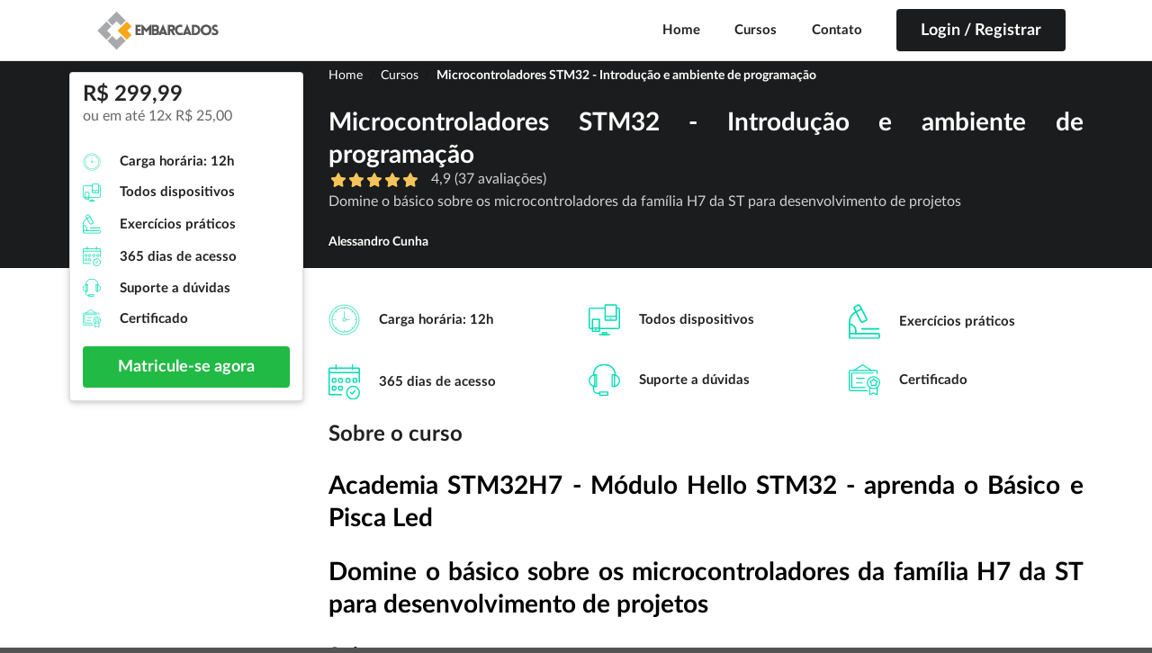

--- FILE ---
content_type: text/html; charset=utf-8
request_url: https://cursos.embarcados.com.br/cursos/hello-stm32h7/
body_size: 9535
content:







<!DOCTYPE html>
<html>

<head>
    <title>Microcontroladores STM32 - Introdução e ambiente de programação | Embarcados</title>

    <meta charset="utf-8"/>
    <meta http-equiv="X-UA-Compatible" content="IE=edge,chrome=1"/>
    <meta name="viewport" content="width=device-width, initial-scale=1, minimum-scale=1, maximum-scale=1">

    <!-- Index CSS -->
    <link rel="stylesheet" type="text/css" href="https://cdn.ead.guru/static_p/website_custom/editor/css/Editor.css">
    <link rel="stylesheet" type="text/css" href="https://cdn.ead.guru/static_p/website_custom/editor/css/Page.css">
    <link rel="stylesheet" href="https://cdn.ead.guru/static_p/css/semantic.min.css">
    <link rel="stylesheet" type="text/css" href="https://cdn.ead.guru/static_p/website_custom/css/footer.css">
    <link rel="stylesheet" type="text/css" href="https://cdn.ead.guru/static_p/css/coupon_card.css">

    <link rel="stylesheet" type="text/css" href="https://cdn.ead.guru/static_p/website/css/website.css">

    










    <!-- Google tag (gtag.js) -->

    
        <script async src="https://www.googletagmanager.com/gtag/js?id=G-GZFMC8WVHN"></script>
    
    

    <script>
        let userEmail;
        let userPhone;

        

        

        window.dataLayer = window.dataLayer || [];

        function gtag() {
            dataLayer.push(arguments);
        }

        gtag('consent', 'default', {
            'ad_storage': 'granted',
            'ad_user_data': 'granted',
            'ad_personalization': 'granted',
            'analytics_storage': 'granted'
        });

        gtag('js', new Date());

        
            
                gtag('config', 'G-GZFMC8WVHN', {'allow_enhanced_conversions': true});
            
        
        


        gtag("set", "ads_data_redaction", true);

        gtag('set', 'user_data', {
            email: userEmail,
            phone_number: userPhone,
        });
    </script>






















    <!-- Favicon -->
    
        <link rel="shortcut icon" href="https://cdn.ead.guru/19513/media/public/logo_trans.png" type="image/x-icon"/>
        <link rel="apple-touch-icon-precomposed" href="https://cdn.ead.guru/19513/media/public/logo_trans.png">
        <link rel="apple-touch-icon-precomposed" sizes="72x72" href="https://cdn.ead.guru/19513/media/public/logo_trans.png">
        <link rel="apple-touch-icon-precomposed" sizes="114x114" href="https://cdn.ead.guru/19513/media/public/logo_trans.png">
        <link rel="apple-touch-icon-precomposed" sizes="144x144" href="https://cdn.ead.guru/19513/media/public/logo_trans.png">
    


    <script src="https://cdn.ead.guru/static_p/js/jquery-3.5.1.min.js"></script>
    <script src="https://cdn.ead.guru/static_p/js/semantic.min.js"></script>
    <script defer src="https://cdn.ead.guru/static_p/website_custom/editor/js/buttons.js"></script>

    
    
    

    <!-- Website CSS -->
    <link rel="stylesheet" type="text/css" href="https://cdn.ead.guru/static_p/website_custom/css/website.css">
    <link rel="stylesheet" type="text/css" href="https://cdn.ead.guru/static_p/website_custom/default/black/css/website.css">
    <link rel="stylesheet" type="text/css" href="https://cdn.ead.guru/static_p/css/videorenderer.css">
    <link rel="stylesheet" href="https://cdn.ead.guru/static_p/css/star-rating-svg.css">
    <link rel="stylesheet" href="https://cdn.ead.guru/static_p/css/star-rating-custom.css">
    
        <meta name="description" content="Domine o básico sobre os microcontroladores da família H7 da ST para desenvolvimento de projetos">
    

    
        <meta property="og:image" content="https://cdn.ead.guru/19513/media/public/Hello_STM32.png">
    

</head>
<body id="example" class="index">

<div class="ui vertical sidebar menu" id="toc">
    <div class="item">
        <a class="ui image" href="/" style="color: inherit">
            
                <img style="max-width: 50px" src="https://cdn.ead.guru/19513/media/public/embarcados-logo.png">
            
        </a>
    </div>
    <a class="item" href="/">
        <b>Home</b>
    </a>
    <a class="item" href="/cursos/">
        <b>Cursos</b>
    </a>
    <a class="item" href="/contato/">
        <b>Contato</b>
    </a>
    <a class="item" href="/ead/" id="login_or_panel_mobile_button">
        <b>
            
                Login / Registrar
            
        </b>
    </a>
</div>


<div class="pusher" >
    <div class="full height">

        
            




     <div class="following bar light fixed">
        <div class="ui large secondary network menu">
            <div class="ui container">

                <div class="item">
                    <div class="ui logo shape">
                        <div class="sides">
                            <div class="active ui side">
                                <a href="/" style="color: inherit">
                                    
                                        <img id="following_logo" class="ui image"
                                         src="https://cdn.ead.guru/19513/media/public/embarcados-logo.png">
                                    
                                </a>
                            </div>
                        </div>
                    </div>
                </div>
                <div class="right menu">

                    <a class="link item pc_item" href="/">
                        Home
                    </a>
                    <a class="link item pc_item" href="/cursos/">
                        Cursos
                    </a>
                    <a class="link item pc_item" href="/contato/">
                        Contato
                    </a>
                    <div class="item pc_item">
                        <a class="ui big black button" href="/ead/">
                                <span class="text">
                                
                                    Login / Registrar
                                
                                </span>
                        </a>
                    </div>
                    <a class="item toggle mobile_item" id="responsive_menu_button">
                        <i class="content icon"></i>
                        Menu
                    </a>
                </div>
            </div>
        </div>
    </div>


        

        
    <div id="context">
        <div class="ui grid container" id="clear_sticky">
            <div class="four wide column pc_item">
                
                <div class="ui sticky">
                    <div class="ui raised segment" style="border-top-left-radius: 0; border-top-right-radius: 0;
                     border-top: none" id="sticky-segment">
                        <div class="ui items">
                            <div class="item">
                                <div class="content">
                                    <h2 class="ui header">
                                        
                                            
                                                
                                                
                                                R$ 299,99
                                                
                                                    <div class="sub header">
                                                        ou em até 12x
                                                        R$ 25,00
                                                    </div>
                                                
                                                
                                            
                                        
                                    </h2>
                                    <div class="ui hidden divider"></div>
                                    <div class="description">
                                        <div class="ui items">
                                            <div class="item">
                                                <div class="ui image">
                                                    <img class="extra-mini"
                                                         src="https://cdn.ead.guru/static_p/website_custom/images/clock_icon.svg">
                                                </div>
                                                <div class="middle aligned content">
                                                    <h4>Carga horária: 12h</h4>
                                                </div>
                                            </div>
                                            <div class="item">
                                                <div class="ui image">
                                                    <img class="extra-mini"
                                                         src="https://cdn.ead.guru/static_p/website_custom/images/responsive_icon.svg">
                                                </div>
                                                <div class="middle aligned content">
                                                    <h4>Todos dispositivos</h4>
                                                </div>
                                            </div>
                                            
                                            
                                                <div class="item">
                                                    <div class="ui image">
                                                        <img class="extra-mini"
                                                             src="https://cdn.ead.guru/static_p/website_custom/images/pratical_icon.svg">
                                                    </div>
                                                    <div class="middle aligned content">
                                                        <h4>Exercícios práticos</h4>
                                                    </div>
                                                </div>
                                            
                                            
                                                <div class="item">
                                                    <div class="ui image">
                                                        <img class="extra-mini"
                                                             src="https://cdn.ead.guru/static_p/website_custom/images/lifetime_icon.svg">
                                                    </div>
                                                    <div class="middle aligned content">
                                                        
                                                            
                                                                <h4>365 dias de acesso</h4>
                                                            
                                                        
                                                    </div>
                                                </div>
                                            
                                            
                                                <div class="item">
                                                    <div class="ui image">
                                                        <img class="extra-mini"
                                                             src="https://cdn.ead.guru/static_p/website_custom/images/suport_icon.svg">
                                                    </div>
                                                    <div class="middle aligned content">
                                                        <h4>Suporte a dúvidas</h4>
                                                    </div>
                                                </div>
                                            
                                            
                                                <div class="item">
                                                    <div class="ui image">
                                                        <img class="extra-mini"
                                                             src="https://cdn.ead.guru/static_p/website_custom/images/certificate_icon.svg">
                                                    </div>
                                                    <div class="middle aligned content">
                                                        <h4>Certificado</h4>
                                                    </div>
                                                </div>
                                            
                                            
                                        </div>
                                    </div>
                                </div>

                            </div>
                        </div>
                        
                            <a href="/ead/enroll/hello-stm32h7/" class="ui green big fluid button">Matricule-se
                                agora</a>
                        
                    </div>
                </div>
            </div>

        </div>

        <!-- Breadcrumb and lateral menu-->
        <div class="header_breadcrumb" id="course_header">
            <div class="ui grid container">
                <div class="four wide column pc_item">
                    
                </div>

                <div class="twelve wide column bigbig">
                    <div class="ui breadcrumb">
                        <a href="/" class="section">Home</a>
                        <div class="divider"> /</div>
                        <a href="/cursos/" class="section">Cursos</a>
                        <div class="divider"> /</div>
                        <a href="/cursos/hello-stm32h7/"
                           class="active section">Microcontroladores STM32 - Introdução e ambiente de programação</a>
                    </div>

                    <h1 class="ui inverted header">
                        <div class="content">
                            Microcontroladores STM32 - Introdução e ambiente de programação
                            
                                <div class="sub header">
                                    <div class="course-rating" data-rating="4.9"
                                         style="display: inline;"></div>
                                    <span class="course_rating_stats">
                                        4,9 (37 avaliações)
                                        
                                    </span>
                                </div>
                            
                            <div class="sub header">
                                Domine o básico sobre os microcontroladores da família H7 da ST para desenvolvimento de projetos</div>
                        </div>
                    </h1>
                    <h5 class="ui inverted header">Alessandro Cunha</h5>
                </div>
            </div>
        </div>

        <!-- Course details -->

        <div id="course_details">
            <div class="ui grid container">

                <div class="four wide column pc_item" style="z-index: -100"></div>

                <div class="twelve wide column bigbig">

                    <div class="ui centered aligned segment mobile_item">
                        

                        <h2 class="ui header">
                            
                                
                                    
                                    
                                    R$ 299,99
                                    
                                        <div class="sub header">
                                            ou em até 12x
                                            R$ 25,00
                                        </div>
                                    
                                    
                                
                            
                        </h2>
                        <div class="ui hidden divider"></div>
                        
                            <a href="/ead/enroll/hello-stm32h7/" class="ui green big fluid button">Matricule-se
                                agora</a>
                        
                    </div>

                    <div class="ui three column grid">
                        <div class="column">
                            <div class="ui items">
                                <div class="ui item">
                                    <div class="ui mini image">
                                        <img src="https://cdn.ead.guru/static_p/website_custom/images/clock_icon.svg">
                                    </div>
                                    <div class="middle aligned content">
                                        <h4>Carga horária: 12h</h4>
                                    </div>
                                </div>
                            </div>
                        </div>
                        <div class="column">
                            <div class="ui items">
                                <div class="ui item">
                                    <div class="ui mini image">
                                        <img src="https://cdn.ead.guru/static_p/website_custom/images/responsive_icon.svg">
                                    </div>
                                    <div class="middle aligned content">
                                        <h4>Todos dispositivos</h4>
                                    </div>
                                </div>
                            </div>
                        </div>
                        
                        
                            <div class="column">
                                <div class="ui items">
                                    <div class="ui item">
                                        <div class="ui mini image">
                                            <img src="https://cdn.ead.guru/static_p/website_custom/images/pratical_icon.svg">
                                        </div>
                                        <div class="middle aligned content">
                                            <h4>Exercícios práticos</h4>
                                        </div>
                                    </div>
                                </div>
                            </div>
                        
                        
                            <div class="column">
                                <div class="ui items">
                                    <div class="ui item">
                                        <div class="ui mini image">
                                            <img src="https://cdn.ead.guru/static_p/website_custom/images/lifetime_icon.svg">
                                        </div>
                                        <div class="middle aligned content">
                                            
                                                
                                                    <h4>365 dias de acesso</h4>
                                                
                                            
                                        </div>
                                    </div>
                                </div>
                            </div>
                        
                        
                            <div class="column">
                                <div class="ui items">
                                    <div class="ui item">
                                        <div class="ui mini image">
                                            <img src="https://cdn.ead.guru/static_p/website_custom/images/suport_icon.svg">
                                        </div>
                                        <div class="middle aligned content">
                                            <h4>Suporte a dúvidas</h4>
                                        </div>
                                    </div>
                                </div>
                            </div>
                        
                        
                            <div class="column">
                                <div class="ui items">
                                    <div class="ui item">
                                        <div class="ui mini image">
                                            <img src="https://cdn.ead.guru/static_p/website_custom/images/certificate_icon.svg">
                                        </div>
                                        <div class="middle aligned content">
                                            <h4>Certificado</h4>
                                        </div>
                                    </div>
                                </div>
                            </div>
                        
                        
                    </div>

                    
                        <h2 class="ui header">Sobre o curso</h2>
                        <p>
                            <h1 style="text-align:justify;"><span style="color:#000000;">Academia </span><span style="color:#000000;">STM32H7 - M&oacute;dulo</span><span style="color:#000000;"> Hello STM32 - aprenda o B&aacute;sico e Pisca Led</span></h1>

<h1 style="text-align:justify;"><span style="color:#000000;">Domine o b&aacute;sico sobre os microcontroladores da fam&iacute;lia H7 da ST para desenvolvimento de projetos</span></h1>

<h2 style="text-align:justify;"><span style="color:#000000;"><strong>Sobre o curso</strong></span></h2>

<ul>
	<li><span style="color:#000000;">Professor: Alessandro Cunha;</span></li>
	<li><span style="color:#000000;">Carga hor&aacute;ria: </span><span style="color:#000000;"><strong>6 </strong></span><span style="color:#000000;">h de aulas gravadas + 6 h atividades;</span></li>
	<li><span style="color:#000000;">Aulas gravadas &ndash; Fa&ccedil;a no seu ritmo.</span></li>
	<li><span style="color:#000000;">Tempo de acesso &agrave; plataforma por 365 dias a partir da data da compra</span></li>
	<li><span style="color:#000000;">Acompanhamento e suporte as d&uacute;vidas atrav&eacute;s da plataforma durante o per&iacute;odo de acesso;</span></li>
	<li><span style="color:#000000;">Materiais Inclusos:</span>
	<ul>
		<li><span style="color:#000000;">Exemplos de c&oacute;digos.</span></li>
		<li><span style="color:#000000;">Slides</span></li>
		<li><span style="color:#000000;">ATEN&Ccedil;&Atilde;O: Ao comprar o m&oacute;dulo separado, n&atilde;o acompanha placa de desenvolvimento </span><span style="color:#000000;"><strong>NUCLEO-H743ZI . Para comprar todos os m&oacute;dulos com a placa NUCLEO-H743ZI inclusa, acesse </strong></span><a href="https://cursos.embarcados.com.br/cursos/academia-stm32/"><span style="color:#1155cc;"><strong><u>https://cursos.embarcados.com.br/cursos/academia-stm32/</u></strong></span></a></li>
	</ul>
	</li>
</ul>

<h2 style="text-align:justify;"><span style="color:#000000;"><strong>P&uacute;blico Alvo:</strong></span></h2>

<p style="text-align:justify;"><span style="color:#000000;">Estudantes de engenharias, estudantes de cursos t&eacute;cnicos, desenvolvedores de sistemas embarcados, profissionais na &aacute;rea de IoT e todos interessados em aprender sobre os microcontroladores da ST.</span></p>

<h2 style="text-align:justify;"><span style="color:#000000;"><strong>Pr&eacute;-requisitos:</strong></span></h2>

<ul>
	<li><span style="color:#000000;">B&aacute;sico de linguagem C;</span></li>
	<li><span style="color:#000000;">Eletr&ocirc;nica b&aacute;sica;</span></li>
	<li><span style="color:#000000;">L&oacute;gica de programa&ccedil;&atilde;o;</span></li>
</ul>

<h2 style="text-align:justify;"><span style="color:#000000;"><strong>Objetivos:</strong></span></h2>

<p style="text-align:justify;"><span style="color:#000000;">Capacitar o aluno no uso do microcontrolador STM32</span><span style="color:#000000;"><strong>H743ZI </strong></span><span style="color:#000000;">da ST para desenvolvimento de projetos.</span></p>

<h2 style="text-align:justify;"><span style="color:#000000;"><strong>Ao Final do Curso, o Aluno dever&aacute; ser capaz de:</strong></span></h2>

<ul>
	<li><span style="color:#000000;">Conhecer a fam&iacute;lia de microcontroladores da ST.</span></li>
	<li><span style="color:#000000;">Dar os primeiros passos com o microcontrolador H7 da ST.</span></li>
	<li><span style="color:#000000;">Dar os primeiros passos com o ambiente de desenvolvimento da ST</span></li>
	<li><span style="color:#000000;">Entender e saber programar os primeiros exemplos com o microcontrolador H7 da ST.</span></li>
</ul>

<h2 style="text-align:justify;"><span style="color:#000000;"><strong>Vantagens de fazer o treinamento com o Embarcados:</strong></span></h2>

<ul>
	<li><span style="color:#000000;">Professores qualificados e com experi&ecirc;ncia no mercado;</span></li>
	<li><span style="color:#000000;">Assuntos atuais e relevantes para o mercado;</span></li>
	<li><span style="color:#000000;">Tire suas d&uacute;vidas ao vivo;</span></li>
	<li><span style="color:#000000;">Acesso a grupo exclusivo para d&uacute;vidas e networking;</span></li>
	<li><span style="color:#000000;">Certificado</span></li>
</ul>
                        </p>
                    

                    
                        <h2 class="ui header">Ementa</h2>
                        
                            <div class="ui secondary segment syllabus-box" data-value="closed">
                                <h2 style="text-align:justify;"><span style="color:#000000;"><strong>Conte&uacute;do program&aacute;tico:</strong></span></h2>

<p><span style="color:#000000;">1. Pisca LED - Hello World</span></p>

<p>Este m&oacute;dulo inicial da Academia STM32H7 fornece uma vis&atilde;o abrangente do que ser&aacute; abordado ao longo do curso. Come&ccedil;ando com a&nbsp;<strong>abertura</strong>, onde o aluno &eacute; introduzido ao curso, o conte&uacute;do cobre o&nbsp;<strong>roadmap STM32</strong>, detalha as caracter&iacute;sticas da&nbsp;<strong>fam&iacute;lia STM32H</strong>, e explora o&nbsp;<strong>hardware e software</strong>&nbsp;relacionados ao STM32H7. Al&eacute;m disso, o m&oacute;dulo explica o objetivo da&nbsp;<strong>Academia STM32H7</strong>, destacando sua estrutura e os resultados esperados.</p>

<p>A segunda parte do m&oacute;dulo foca na prepara&ccedil;&atilde;o do&nbsp;<strong>ambiente de desenvolvimento</strong>. Os alunos s&atilde;o guiados na instala&ccedil;&atilde;o e configura&ccedil;&atilde;o das principais ferramentas da STMicroelectronics:&nbsp;<strong>STM32CubeMX</strong>,&nbsp;<strong>STM32CubeIDE</strong>,&nbsp;<strong>STM32CubeProgrammer</strong>, e&nbsp;<strong>STM32CubeMonitor</strong>. Cada ferramenta &eacute; abordada em detalhes, com tutoriais divididos em etapas claras, permitindo que os alunos configurem seus sistemas de forma eficaz.</p>

<p>Por fim, o m&oacute;dulo proporciona uma introdu&ccedil;&atilde;o pr&aacute;tica ao uso dessas ferramentas. Desde o&nbsp;<strong>STM32CubeMX</strong>&nbsp;at&eacute; o&nbsp;<strong>STM32CubeIDE</strong>, o aluno aprende a criar c&oacute;digos, realizar debug, e atualizar firmware, usando exemplos pr&aacute;ticos como o cl&aacute;ssico &quot;piscar um LED&quot;. Atrav&eacute;s dessas atividades, os alunos consolidam o conhecimento sobre a estrutura e o fluxo de trabalho com as ferramentas STM32, preparando-os para os m&oacute;dulos mais avan&ccedil;ados.</p>
                                <div class="gradient"></div>
                                <button class="ui fluid button read-more">Ver toda a ementa</button>
                            </div>
                        
                    


                    <h2 class="ui header">Sobre os
                        instrutores</h2>
                    <div class="ui stackable centered grid">
                        
                            <div class="ui four wide centerd aligned column">
                                <div class="ui small circular image">
                                    <img src="https://cdn.ead.guru/19513/media/public/8fbefe4654763aa19b4e42eb941b58b3/rzqy8mzykyoy3nat0t23rj4mztka3xo8.jpg">
                                </div>
                            </div>
                            <div class="ui twelve wide column">
                                <div class="ui items">
                                    <div class="item">
                                        <div class="content">
                                            <div class="header">Alessandro Cunha</div>
                                            <div class="meta">
                                                
                                                    <a target="_blank" href="https://www.facebook.com/alessandro.f.cunha"><i
                                                            class="ui facebook icon"></i></a>
                                                
                                                
                                                    <a target="_blank" href="https://www.instagram.com/afcunha01/"><i
                                                            class="ui instagram icon"></i></a>
                                                
                                                
                                                    <a target="_blank" href="https://twitter.com/prof_afcunha"><i
                                                            class="ui twitter icon"></i></a>
                                                
                                                
                                                    <a target="_blank" href="https://www.linkedin.com/in/alessandrofcunha/"><i
                                                            class="ui linkedin icon"></i></a>
                                                
                                                
                                                
                                                    <a target="_blank" href="https://www.youtube.com/channel/UCy-qCzEK6E6vlxgbSXz80XQ"><i
                                                            class="ui fa-brands fa-youtube icon"></i></a>
                                                
                                                
                                            </div>
                                            <div class="description" id="bio">
                                                <p>
                                                    Alessandro Cunha é engenheiro eletricista. 

E um apaixonado pelo que faz. 


                                                
                                                </p>
                                            </div>
                                        </div>
                                    </div>
                                </div>
                            </div>
                        
                    </div>
                    

                    <div class="ui hidden divider mobile_item"></div>
                    
                        <a href="/ead/enroll/hello-stm32h7/" class="ui green big fluid button mobile_item">Matricule-se
                            agora</a>
                    

                    
                        <div class="ui hidden divider"></div>
                        <h2 class="ui header">Avaliações</h2>
                        

<link rel="stylesheet" href="https://cdn.ead.guru/static_p/css/star-rating-svg.css">
<link rel="stylesheet" href="https://cdn.ead.guru/static_p/css/star-rating-custom.css">

    <div class="ui stackable center aligned grid" id="course-comments-section">
        <div class="three wide column">
            <div class="ui statistic">
                <div class="value">4,9</div>
                <div class="label" id="show-all-comments">
                    <div class="course-rating"
                         data-rating="4.86"></div>
                    Avaliação do curso
                </div>
            </div>
        </div>

        <div class="ten wide column progress-bar-rating-div">
            
                <div class="row">
                    <div class="ui small progress progress-bar-rating rating-search-5"
                         data-value="32"
                         data-total="37">
                        <div class="bar"></div>
                    </div>
                </div>
            
                <div class="row">
                    <div class="ui small progress progress-bar-rating rating-search-4"
                         data-value="5"
                         data-total="37">
                        <div class="bar"></div>
                    </div>
                </div>
            
                <div class="row">
                    <div class="ui small progress progress-bar-rating rating-search-3"
                         data-value="0"
                         data-total="37">
                        <div class="bar"></div>
                    </div>
                </div>
            
                <div class="row">
                    <div class="ui small progress progress-bar-rating rating-search-2"
                         data-value="0"
                         data-total="37">
                        <div class="bar"></div>
                    </div>
                </div>
            
                <div class="row">
                    <div class="ui small progress progress-bar-rating rating-search-1"
                         data-value="0"
                         data-total="37">
                        <div class="bar"></div>
                    </div>
                </div>
            
        </div>

        <div class="three wide column">
            
                <div class="row">
                    <div class="course-rating-search rating-search-5"
                         data-rating="5"></div>
                    <span class="rating-comments-number">32</span>
                </div>
            
                <div class="row">
                    <div class="course-rating-search rating-search-4"
                         data-rating="4"></div>
                    <span class="rating-comments-number">5</span>
                </div>
            
                <div class="row">
                    <div class="course-rating-search rating-search-3"
                         data-rating="3"></div>
                    <span class="rating-comments-number">0</span>
                </div>
            
                <div class="row">
                    <div class="course-rating-search rating-search-2"
                         data-rating="2"></div>
                    <span class="rating-comments-number">0</span>
                </div>
            
                <div class="row">
                    <div class="course-rating-search rating-search-1"
                         data-rating="1"></div>
                    <span class="rating-comments-number">0</span>
                </div>
            
        </div>
    </div>
    <h3 class="ui dividing header">Comentários</h3>
    <div class="ui comments" id="comments-div"></div>
    <button data-loadpage="5" class="ui secondary basic button" id="load-comments-button">
        Carregar mais comentários
    </button>


    <a class="ui primary basic button" href="/ead/course/hello-stm32h7/score/">
        Enviar um comentário</a>

<input type="hidden" id="rating-search-value" value="">

<script src="https://cdn.ead.guru/static_p/js/star-rating-svg.min.js"></script>
<script>
    function load_rating_comments(page, rating, append) {
        $.ajax({
            url: '/ead/course/hello-stm32h7/comments/',
            type: 'POST',
            data: {'page': page, 'rating': rating},
            success: function (data) {
                if(data.valid) {
                    if(!append) {
                        $('#comments-div').html('');
                    }

                    if(data.comments.length > 0 && !append || append) {
                        if(data.comments.length === 0){
                            $('body').toast({
                                class: 'info',
                                message: 'Nenhum comentário adicional encontrado',
                                displayTime: 10000,
                                position: 'bottom left',
                                showProgress: 'bottom',
                                progressUp: false
                            });
                        }

                        for (var i = 0; i < data.comments.length; i++) {
                            var green = '';
                            var red = '';
                            if (data.comments[i].status === 1) {
                                green = 'green';
                            }
                            if (data.comments[i].status === 2) {
                                red = 'red';
                            }
                            $('#comments-div').append(
                                '<div class="comment" data-identifier="' + data.comments[i].identifier + '">' +
                                '<a class="avatar"><img src="' + data.comments[i].avatar_url + '" class="ui circular image">' +
                                '</a><div class="content"><a class="author">' +
                                data.comments[i].author + '</a><div class="metadata"><div class="date">' +
                                data.comments[i].date + '</div></div><div class="text"><div class="course-rating-comments" ' +
                                'data-rating="' + data.comments[i].score + '"></div><p>' + data.comments[i].comment +
                                '</p></div><div class="actions"><span style="margin-right: 5px">Esta avaliação foi útil?</span> ' +
                                '<a class="add-helpful"><i class="' + green + ' arrow up icon"></i></a>' +
                                '<a class="remove-helpful"><i class="' + red + ' arrow down icon"></i></a></div></div></div>'
                            );
                        }
                        $(".course-rating-comments").starRating({
                            totalStars: 5,
                            starShape: 'rounded',
                            starSize: 15,
                            readOnly: true,
                            emptyColor: 'lightgray',
                            hoverColor: '#f4c459',
                            activeColor: '#f4c459',
                            useGradient: false
                        });
                    } else {
                        $('#comments-div').html('<div class="ui info message center aligned">' +
                            'Nenhum comentário foi encontrado</div>');
                    }

                } else {
                    $('body').toast({
                        class: 'error',
                        message: data.message,
                        displayTime: 10000,
                        position: 'bottom left',
                        showProgress: 'bottom',
                        progressUp: false
                    });
                }

                setTimeout(function () {
                    $('.ui.sticky').sticky('refresh');
                }, 100);
            }
        });
    }

    $(".course-rating").starRating({
        totalStars: 5,
        starShape: 'rounded',
        starSize: 20,
        readOnly: true,
        emptyColor: 'lightgray',
        hoverColor: '#f4c459',
        activeColor: '#f4c459',
        useGradient: false
    });

    $(".course-rating-search").starRating({
        totalStars: 5,
        starShape: 'rounded',
        starSize: 20,
        readOnly: true,
        emptyColor: 'lightgray',
        hoverColor: '#f4c459',
        activeColor: '#f4c459',
        useGradient: false
    });

    $('#comments-div').on('click', '.add-helpful', function () {
        if(!$(this).hasClass('voted-up')){
            var identifier = $(this).parent().parent().parent().data('identifier');
            $.ajax({
                url: '/ead/course/comment/add/helpful/',
                type: 'POST',
                data: {'identifier': identifier}
            });
            $(this).removeClass('voted-up').addClass('voted-up');
            $(this).parent().find('.remove-helpful').removeClass('voted-down');
            $(this).find('.arrow.up.icon').removeClass('green').addClass('green');
            $(this).parent().find('.remove-helpful .arrow.down.icon').removeClass('red');
        }
    });

    $('#comments-div').on('click', '.remove-helpful', function () {
        if(!$(this).hasClass('voted-down')){
            var identifier = $(this).parent().parent().parent().data('identifier');
            $.ajax({
                url: '/ead/course/comment/remove/helpful/',
                type: 'POST',
                data: {'identifier': identifier}
            });
            $(this).removeClass('voted-down').addClass('voted-down');
            $(this).parent().find('.add-helpful').removeClass('voted-up');
            $(this).find('.arrow.down.icon').removeClass('red').addClass('red');
            $(this).parent().find('.add-helpful .arrow.up.icon').removeClass('green');
        }
    });

    $(document).ready(function () {
        load_rating_comments(0, false, false)
    });

    $(document).on('click', '.course-rating', function (event) {
            event.preventDefault();

            $('html, body').animate({
                scrollTop: $('#course-comments-section').offset().top - 110
            }, 500);
        });
</script>
<script src="https://cdn.ead.guru/static_p/js/star-rating-custom.js"></script>
                    

                    




    <h2 class="ui header">Você também pode se interessar</h2>
    <div class="ui four doubling stackable cards">
        
            <a class="card" href="/cursos/academia-stm32/bundle/">
                <div class="image">
                    
                        <img src="https://cdn.ead.guru/19513/media/public/Academia_STM32H7.png">
                    
                </div>
                <div class="content">
                    <div class="header">
                        Academia STM32H7
                    </div>
                    <div class="meta">
                        Contém 5 cursos
                    </div>
                    <div class="description">
                        
                            <span class="ui header">
                                                    
                                                        <div class="sub header">
                                                            <s style="color: red">R$ 2599,95</s>
                                                        </div>
                                                    
                                R$ 1199,00
                                                </span>
                        
                    </div>
                </div>
            </a>
        
        
            
                <a class="card" href="/cursos/academia-esp32-profissional/">
                    <div class="image">
                        
                            <img src="https://cdn.ead.guru/19513/media/public/cursos_embarcados-esp32-profissional.png">
                        
                    </div>
                    <div class="content">
                        <div class="header">
                            Academia ESP32 Profissional
                        </div>
                        <div class="meta">
                            <span class="date teacher_name">Fabio Souza</span>
                        </div>
                        <div class="description">
                            
                                <span class="ui header">
                                                        
                                    R$ 3099,96
                                                    </span>
                            
                        </div>
                    </div>
                </a>
            
                <a class="card" href="/cursos/azure-rtos-e-freertos-no-stm32/">
                    <div class="image">
                        
                            <img src="https://cdn.ead.guru/19513/media/public/5.png">
                        
                    </div>
                    <div class="content">
                        <div class="header">
                            Azure RTOS e FreeRTOS no STM32
                        </div>
                        <div class="meta">
                            <span class="date teacher_name">Alessandro Cunha</span>
                        </div>
                        <div class="description">
                            
                                <span class="ui header">
                                                        
                                    R$ 599,99
                                                    </span>
                            
                        </div>
                    </div>
                </a>
            
                <a class="card" href="/cursos/dfm-design-for-manufacturing/">
                    <div class="image">
                        
                            <img src="https://cdn.ead.guru/19513/media/public/DFM-atualizada_dCMWN1d_hcnHRUW.png">
                        
                    </div>
                    <div class="content">
                        <div class="header">
                            DFM - Design for Manufacturing
                        </div>
                        <div class="meta">
                            <span class="date teacher_name">Alessandro Cunha</span>
                        </div>
                        <div class="description">
                            
                                <span class="ui header">
                                                        
                                    R$ 899,00
                                                    </span>
                            
                        </div>
                    </div>
                </a>
            
        
    </div>


                </div>
            </div>

        </div>

    </div>


        
             
    









<link rel="stylesheet" href="https://cdn.ead.guru/static_p/css/text_overflow.css">
<link rel="stylesheet" href="https://cdn.ead.guru/static_p/css/footer_website_custom.css">
<link rel="stylesheet" type="text/css" href="https://cdn.ead.guru/static_p/website_custom/default/black/css/footer.css">

<footer class="footer">
    <div class="ui container" id="footer-container" style="color: inherit;">
        <div id="footer-content">
            <div class="column wrap col-logo">
                <a href="/" style="color: inherit">
                    
                        <img src="https://cdn.ead.guru/19513/media/public/logo_trans.png" class="ui tiny image" >
                    
                </a>
                <h4 class="ui header" style="color: inherit">
                    EMBARCADOS TECNOLOGIA LTDA </br>
                    <br/>
                    
                        Contato: contato@embarcados.com.br
                    
                </h4>
            </div>
            <div class="column col-nav">
                <div class="ui link inverted list">
                    <a href="/" class="item">Home</a>
                    <a href="/ead/" class="item">
                    
                        Login / Registrar
                    </a>

                        <a href="/cursos/" class="item">Cursos</a>
                        <a href="/contato/" class="item">Contato</a>

                    <a href="https://www.embarcados.com.br/legal/" class="item" target="_blank">Termos de uso</a>
                </div>
            </div>
            <div class="column col-email">
                <form class="ui error form" novalidate id="newsletter_form">
                    <h4 class="ui inverted header">Receba novidades e promoções</h4>
                    <input type="hidden" name="csrfmiddlewaretoken" value="Prltuc5C4hc0IHomIJOCDepZ8sXOoNfvbavh1CFK9UFEGU79t8TRz6S7AR1wlJvL">
                    <div class="ui action fluid input">
                        <input style="max-width: 300px" type="email" placeholder="Email" name="email">
                        <button class="ui button" id="newsletter_button">OK</button>
                    </div>
                    <div class="ui error message center aligned" id="newsletter_error"></div>
                    <div class="ui success message" id="newsletter_success"></div>
                </form>
            </div>
            <div class="column col-social">
                
                    <h4 class="ui header" style="color: inherit">Nossas redes sociais</h4>
                    <p style="display: flex; flex-wrap: wrap; gap: 0.5rem;">
                        
                            <a href="https://www.facebook.com/osembarcados"><i class="inverted link facebook f large icon"></i></a><a href="https://www.linkedin.com/company/embarcados"><i class="inverted link linkedin in large icon"></i></a><a href="https://www.youtube.com/channel/UChsXToK8E4U8lqXaabPwlBw"><i class="inverted link youtube large icon"></i></a><a href="https://twitter.com/embarcados"><i class="inverted link twitter large icon"></i></a><a href="https://www.instagram.com/portalembarcados/"><i class="inverted link instagram large icon"></i></a>
                        
                    </p>
                
            </div>
        </div>
    </div>
    <div class="ui divider"></div>
    <div class="ui container" id="footer-extra">
        <div class="ui grid">
            <div class="eight wide mobile twelve wide tablet thirteen wide computer column" style="color: inherit">
                <div class="inline-element wrap">
                    <p>Copyright 2022-2026
                        Embarcados</p>
                </div>
            </div>
            
        </div>
    </div>
</footer>










<script type="text/javascript">
    $('#newsletter_form').form({
        fields: {
            email: {
                identifier: 'email',
                rules: [
                    {
                        type: 'email',
                        prompt: 'Digite um e-mail válido'
                    },
                    {
                        type: 'maxLength[250]',
                        prompt: 'O e-mail deve conter no máximo 250 caracteres.'
                    }
                ]
            }
        },
        onSuccess: function() {
                $.ajax({
                    method:'POST',
                    url: "/ead/newsletter/subscribe",
                    data:  $("#newsletter_form").serialize(),
                    async: true,
                    beforeSend: function() {
                        document.getElementById("newsletter_button").classList.add("loading");
                    },
                    dataType: "json",
                    // the success function is called in the case of an http 200 response
                    success: function(response){
                        if(response["valid"]) {
                            document.getElementById("newsletter_success").innerHTML = "Inscrição efetuada!";
                            document.getElementById("newsletter_success").style.display = "block";
                            document.getElementById("newsletter_button").classList.remove("loading");
                        }else{
                            document.getElementById("newsletter_error").innerHTML = "Inscrição não pode ser efetuada. " +
                            "Por favor tente novamente mais tarde";
                        document.getElementById("newsletter_error").style.display = "block";
                        document.getElementById("newsletter_button").classList.remove("loading");
                        }
                     },
                    error: function(xhr, ajaxOptions, thrownError){
                        document.getElementById("newsletter_error").innerHTML = "Inscrição não pode ser efetuada. " +
                            "Por favor tente novamente mais tarde";
                        document.getElementById("newsletter_error").style.display = "block";
                        document.getElementById("newsletter_button").classList.remove("loading");
                    }
                });
                return false;
            }
        });
</script>




        

    </div>
</div>



    
        <script id="ead_validate_coupon" type="application/json">"/ead/enroll/hello-stm32h7/cupom/validate/"</script>
    



<script src="https://cdn.ead.guru/static_p/js/coupon_handler.js"></script>
<script>
    checkCouponFromUrl(function (data) {
        if (!data.valid) return;

        let productMessage = `<strong>em todo o site.</strong>`
        if (data.product_name && !data.bundle) {
            productMessage = `no curso:<div class="product-name"><strong>${data.product_name}</strong></div>`
        } else if (data.bundle) {
            productMessage = `no pacote:<div class="product-name"><strong>${data.product_name}</strong></div>`
        }

        let element = `
            <div class="coupon-container">
                <img class="coupon-image"
                    ${(data.product_image)? `src="${data.product_image}"`:
                                            `src="https://cdn.ead.guru/19513/media/public/embarcados-logo.png"`}
                ></img>
                <div class="text-wrapper">
                    <div class="text">
                        Aplicamos um cupom de <span class="discount">${data.discount}%</span> ${productMessage}
                    </div>
                </div>
                <i class="times icon close-icon"></i>
            </div>
        `

        if (localStorage.getItem('coupon_closed') !== 'true') $('body').append(element)

        $('.coupon-container .close-icon').on('click', function () {
            localStorage.setItem('coupon_closed', 'true');
            $(this).closest('.coupon-container').hide('slide down');
        })
    })
</script>


<script>
    $('#payments_popup')
        .popup({
            popup: '.ui.popup',
            position: 'top center',
        });

    $('#toc')
        .first()
        .sidebar('attach events', '#responsive_menu_button')
    ;
</script>


<script>
    function setCookie(cname, cvalue, exdays) {
        var expires = ''
        if (!!exdays) {
            var d = new Date();
            d.setTime(d.getTime() + (exdays*24*60*60*1000));
            expires = ";expires="+ d.toUTCString();
        }
        document.cookie = cname + "=" + cvalue + expires + ";path=/";
    }

    var urlParams = new URLSearchParams(window.location.search);
    var referrerCookieExists = document.cookie.indexOf('referrer') !== -1;
    var eadURL = location.hostname;
    var selfReferrer = document.referrer.indexOf(eadURL) !== -1;

    if(urlParams.has('utm_source')){
        let value = escape(urlParams.get('utm_source'));
        setCookie('utm_source',value,30)
    }
    if(urlParams.has('utm_medium')){
        let value = escape(urlParams.get('utm_medium'));
        setCookie('utm_medium',value,30)
    }
    if(urlParams.has('utm_campaign')){
        let value = escape(urlParams.get('utm_campaign'));
        setCookie('utm_campaign',value,30)
    }
    if(urlParams.has('utm_term')){
        let value = escape(urlParams.get('utm_term'));
        setCookie('utm_term',value,30)
    }
    if(urlParams.has('utm_content')){
        let value = escape(urlParams.get('utm_content'));
        setCookie('utm_content',value,30)
    }
    if(document.referrer && !referrerCookieExists && !selfReferrer){
        let value = document.referrer;
        setCookie('referrer',value,30);
    }

    if(urlParams.has('affiliation')){
        let value = escape(urlParams.get('affiliation'));
        setCookie('affiliation',value)
    }
    
    if(urlParams.has('a')){
        let value = escape(urlParams.get('a'));
        setCookie('a',value)
    }
    
    if(urlParams.has('ca')){
        let value = escape(urlParams.get('ca'));
        setCookie('ca',value)
    }
</script>


    

    <script id="ead_product_waiting_list_signup" type="application/json">"/ead/product/course/hello-stm32h7/"</script>

    <script src="https://cdn.ead.guru/static_p/js/star-rating-svg.min.js"></script>
    <script src="https://cdn.ead.guru/static_p/js/website_details.js"></script>
    <script src="https://cdn.ead.guru/static_p/js/handle_syllabus.js"></script>



</body>

</html>

--- FILE ---
content_type: text/css
request_url: https://cdn.ead.guru/static_p/website_custom/editor/css/Editor.css
body_size: -385
content:
#topbar .right.menu .item{
    border: none;
}

div.new-box{
  animation: none ;
}

--- FILE ---
content_type: text/css
request_url: https://cdn.ead.guru/static_p/website_custom/editor/css/Page.css
body_size: 3466
content:
:root{
  --ead-guru-purple: #5a00fc;
  --active-color:#00e5ff;
  --resize-outside-value: -6px;

}

html {
  position: relative;
  min-height: 100%;
}

#app {
  width: 100%;
  height: 100%;
}

body {
  height: 100%;
  background-color: whitesmoke;
}

.cke_top {
  background: #ffffff !important;
  border: none !important;
  border-radius: 0.28571429rem !important;
  box-shadow: 0 3px 6px rgba(0, 0, 0, 0.16), 0 3px 6px rgba(0, 0, 0, 0.2);
}
.cke_inner {
  background: rgba(0, 0, 0, 0) !important;
}

#page-content [data-component="section"] #section-y {
  margin: auto;
  height: fit-content;
  /* min-height: 50px; */
}

#page-content [data-component="text"] {
  height: fit-content;
  margin: auto;
  word-break: break-word;
  line-height: 24px
}
#page-content [data-component="text"] p {
  margin: 0 !important;
  line-height: 24px
}

[data-component="text"] span {
  line-height: normal !important;
}
[data-component="text"] div {
  line-height: 1.4285em;
}

div[contenteditable="true"] {
  border:none;
  outline: unset;
}

#page-content [data-component="button_item"] {
  display: flex;
  width: fit-content;
  margin: auto;
  justify-content: center;
  align-items: center;
}

#page-content [data-component="icon"] {
  display: block;
  width: fit-content;
  margin: auto;
}

#page-content [data-component="courses"] {
  margin: 20px 0 !important;
}

#page-content [data-component="segment"] .container {
  width: 100%;
  min-height: inherit;
}

#page-content {
  display: flex;
  flex-direction: column;
}

#section-1, #section-2{
  display: flex;
  justify-content: center;
  align-items: center;
  flex-wrap: wrap;
  padding: 1rem;
}

.introduction{
  position: relative;
    clear: both;
    display: block;
    text-align: center;
    z-index: 0;
}
.some_courses{
  text-align: center;
  padding: 10px 2em;
  z-index: 0;
}
.some_courses h1{
  margin-top: 50px !important;
  margin-bottom: 50px !important;
  font-size: 40px !important;
  font-weight: 400 !important;
}

.some_courses .all_courses_button {
  text-align: center;
  margin: 50px;
}

[data-component="section"] {
  display: flex;
  justify-content: center;
  min-width: 1127px;
  width: 1127px;
  position: relative;
  margin: 0 auto 0 auto;
  touch-action: none
}


.main-logo {
  max-height: 55px !important;
}

#responsive_menu {
  position: absolute;
  z-index: 900;
  padding: 1em 1em 1em 1em;
  width: 100%;
  background: transparent;
}

#responsive_bar {
  display: none;
}

footer {
  position: relative;
  background-color: #2f3d50;
  width: 100%;
  display: flex;
  justify-content: center;
  align-items: center;
  flex-wrap: wrap;
}

#footer-container{
  min-height: 110px;
  }
  
#footer-content{
  display: grid;
  grid-template-columns: repeat(4, 1fr);
}
#footer-content > div{
  padding: 1rem;
}
#footer-divider{
  margin: 0;
}
#footer-extra{
  height: 55px;
  display: flex;
  justify-content: center;
  align-items: center;
}
#footer-extra > div{
  /*padding: 0 20px 0 20px;*/
  width: 100%;
}
#footer-extra > div .six.wide.mobile{
  display: flex;
  justify-content: flex-end;
  align-items: center;
}

#footer-extra p {
  padding: 0;
  font-size: 14px;
  opacity: 0.6;
  color: rgba(255, 255, 255, 0.5);
}
.footer #copyright {
  padding-top: 1rem;
  padding-bottom: 1rem;
  width: 81.25% !important;
}
.footer #footer-logo {
  padding-top: 1rem;
  padding-bottom: 1rem;
}

.syllabus-box p {
  word-break: break-word;
}

.syllabus-box {
  min-height: 200px;
  position: relative;
  padding-bottom: 40px !important;
  /* overflow: hidden; */
}

.syllabus-box .gradient {
  position: absolute;
  bottom: 36px;
  left: 0;
  width: 100%;
  height: 100px;
  background-image: linear-gradient(to bottom, transparent, #f4f4f4);
}

.syllabus-box .read-more {
  position: absolute;
  bottom: -2px;
  left: 0;
}

.map_edit {
  height: 550px;
  /* width: 600px; */
  background-color: white;
  display: flex;
  align-items: center;
  justify-content: center;
}
.mapouter {
  width: 100%;
}

#topbar {
  margin: 0;
  border-radius: 0;
  border:none;
  background-color: #2185d0;
  z-index: 1003;
  top: 0;
  left: 0;
  width: 100%;
  position: absolute;
}

#topbar .logo {
  width: 140px;
  height: 60px;
}
#topbar .logo img{
width: 100%;
height: 100%;
}

#topbar.follow{
  position: fixed;

}

#topbar .item::before {
  display: none;
}

#topbar .right.menu .item{
  border: none
}

.ui.top.button {
  background-color: white;
  border-radius: 0.285714rem;
  cursor: pointer;
  color: black;
  display: block;
  font-weight: 700;
  margin-left: 0.5rem !important;
  text-decoration: none;
  padding: 1rem ;
}

.ui.top.button.panel {
  padding: 1.5rem;
  font-size: 1.28571429rem !important;
}


/*--------------
    Mobile menu
---------------*/

@media only screen and (max-width: 768px) {
  #topbar .right.menu{
    display: none;
  }
  #responsive_menu_button {
    display: flex;
  }
}

@media only screen and (min-width: 768px) {
  #responsive_menu_button {
    display: none;
  }
}

#page-content [data-component="carousel"] #section-y {
  min-height: 50px;
}
[data-component] {
  user-select: none;
  touch-action: none;
}

#page-content .carousel {
  width: 100%;
  margin: 10px 0;
}

#page-content .carousel-cell {
  max-width: 850px;
  width: 75%;
  min-height: 400px;
  margin: 0 40px;
  background-color: #f5f7fd;
  border-radius: 10px;
  padding: 20px 10px;
  text-align: center;
}

#page-content .carousel .flickity-viewport {
  overflow: unset;
}

#page-content .flickity-page-dots .dot {
  border: solid 1px #023168;
  background-color: #fff;
}

#page-content .flickity-page-dots .dot.is-selected {
  border: solid 1px #00dcb3;
  background-color: #00dcb3;
}

.header_breadcrumb a {
  color: #ffffff !important;
  text-align: justify;
}

.extra-mini {
  width: 20px !important;
  height: auto !important;
}

/* sketch component */

.vc-sketch {
  width: inherit !important;

  border-radius: none !important;
  box-shadow: none !important;
}
.vc-sketch-presets-color {
  width: 24px !important;
  height: 24px !important;
}
.vc-sketch-presets {
  overflow-y: scroll;
  max-height: 180px;
  min-height: 34px;
}
#vc-plus {
  width: 24px !important;
  height: 24px !important;
  border-radius: 3px;
  overflow: hidden;
  position: relative;
  display: inline-block;
  margin: 0 10px 10px 0;
  vertical-align: top;
  cursor: pointer;
  width: 16px;
  height: 16px;
  box-shadow: inset 0 0 0 1px rgba(0, 0, 0, 0.15);
}
#plusIcon {
  position: absolute;
  width: 14px !important;
  height: 14px !important;
  top: 5px;
  left: 5px;
  color: #353c45;
}

.nav_item {
  align-self: center;
  background: 0 0;
  box-shadow: none;
  border: none;
  border-radius: 0.28571429rem;
  display: flex;
  font-weight: bold;
  flex: 0 0 auto;
  line-height: 1;
  margin: 0 0.35714286em;
  padding: 0.78571429em 0.92857143em;
  position: relative;
  transition: color 0.1s ease;
  text-decoration: none;
  text-transform: none;
}

/* .ui.button.button {
  border: 0.14em solid transparent;
  border-radius: 0.2em;
} */
.link.nav_item {
  border: 0.14em solid transparent;
}
.ui.fullscreen.scrolling.modal.imageM {
  width: 95% !important;
  left: unset !important;
  margin: 1em auto !important;
}

#form-content > div[id^="form-item"] {
  background-color: white;
  border-radius: 0.28571429rem;
  padding: 1rem;
  width: 100%;
  min-height: 50px;
  position: relative;
}
#form-content > div[id^="form-item"]:hover {
  box-shadow: 0 0 0 1px #66b9f8;
}
#form-content > div[id^="form-item"] > .options {
  border: none;
  width: fit-content;
  height: fit-content;
  position: absolute;
  top: 0;
  right: 0;
}
#form-content > div[id^="form-item"] > .options > * {
  border: none;
}
#form-content > div[id^="form-item"] > .options > *:hover {
  background-color: #f0f0f0 !important;
}

#form-content > div[id^="form-item"] > .input_label {
  display: none;
}
#form-content > div[id^="form-item"] > .config_div {
  display: none;
}

.ui.big.form,
.ui.big.form .field .dropdown,
.ui.big.form .field .dropdown .menu > .item {
  font-size: unset;
}
p[data-class] {
  line-height: unset;
}
#list-content > div > * {
  transition: 0.3s;
}

.features {
  margin-top: 50px;
  margin-bottom: 50px;
}

.guide-line {
  left: 0;
  top: 0;
  position: absolute;
  z-index: 1000;
}

.guide-line.static {
  background: rgba(0,0,0,0.13);
  display: none;
}
.debug .guide.static {
  display: block;
}
.guide-line.x {
  height: 100%;
  border-left: 1px solid #5a00fc;
}
.guide-line.y {
  border-top: 1px solid #5a00fc;
  width: 100%;
}
.guide-line.y:after{
  content: attr(data-value) ;
  position: absolute;
  top: 3px;
  left: 50%;
  color: #5a00fc;
  font-size: 16px;
  font-weight: bold;
  transform: translate(-50%,0);
}
.guide-line.x:after{
  content: attr(data-value) ;
  position: absolute;
  top: 50%;
  left: 3px;
  color: #5a00fc;
  font-size: 16px;
  font-weight: bold;
  transform: translate(0, -50%);
}

.to-drop {
  outline: 4px dashed white;
}

.to-drop::before {
  content: "Adicionar à caixa";
  display: block;
  position: absolute;
  top: -20px !important;
  left: 50%;
  font-size: 12px;
  padding: 0 0.5rem;
  z-index: 100 !important;
  transform: translateX(-50%);
}

.to-drop::before {
  background-color: white;
  color: black;
}

.to-leave {
  outline: 4px dashed red;
}

.to-leave::before {
  content: "Remover da caixa";
  display: block;
  position: absolute;
  top: -20px !important;
  left: 50%;
  font-size: 12px;
  padding: 0 0.5rem;
  z-index: 100 !important;
  transform: translateX(-50%);
}

.to-leave::before {
  background-color: red;
  color: black;
}


.isSelected::before, .isHovered::before {
  content: "";
  position: absolute;
  top: 0;
  left: 0;
  right: 0;
  bottom: 0;
  width: 100%;
  height: 100%;
  border: 2px solid var(--active-color) !important;
  z-index: 1 !important;
  pointer-events: none;
  box-sizing: border-box;
}


@keyframes append-animate {
  from {
    height: 0;
  }
  to {
    height: 350px;
  }
}

/* animate new box */
.new-box {
  animation: append-animate 0.2s ease-in-out;
}

#bg-divs {
  top: 80px;
  height: 100%;
  width: 100%;
  position: absolute;
}

.ui.button.new_section_button {
  width: 150px;
  height: fit-content;
  position: absolute;
  z-index: 10000;
  left: 50%;
  top: 0;
  transform: translate(-50%, -50%);
  display: none;
  line-height: normal !important;
  background-color: var(--active-color);
  /*color:black;*/
}
.button_bottom {
  top: 100% !important;
}


[data-component="accordion"] {
  height: fit-content !important;
  word-break: break-all;
}

.map_edit {
  height: 300px;
  width: 600px;
}

#map,
.map_edit iframe {
  width: 100%;
  height: 100%;
  pointer-events: none;
}

.editor-item img {
  height: 35px !important;
  width: 35px !important;
}




.limited_text{
  max-width: 1127px;
  width: 100%;
  word-break: break-all;
  z-index: 0;
}

.header_breadcrumb {
  background-image: linear-gradient(to right, #2F3D50, #2185d0);
}

.header_breadcrumb {
  margin-top: 0;
}
.header_breadcrumb {
  padding-bottom: 20px;
  padding-top: 20px;
  z-index: 1;
}

#sticky{
  position: absolute;
  width: 260px;
  min-height: 200px;
  margin-top: 1rem;
  z-index: 1;
}

.input_div label{
  display: block;
  min-height: 17px;
}

.raised.segment.segment.editor {
  display: flex;
  justify-content: space-around;
  align-items: center;

}

.raised.segment.segment.editor .cb {
  display: flex;
  justify-content: center;
  align-items: center;
  width: 10%;
}


.raised.segment.segment.editor .name {
  width: 40%;
  height: 100%;
  display: inline-block;
  text-align: left;
  white-space: nowrap;
  overflow: hidden;
  text-overflow: ellipsis;
}

.raised.segment.segment.editor .status {
  width: 10%;
  height: 100%;
  display: flex;
  justify-content: center;
  align-items: center;
}

.raised.segment.segment.editor .actions {
  width: 20%;
  display: flex;
  justify-content: center;
  align-items: center;
}

.new_section_div{
  z-index: 1003;
}

.template_actions{
  position: absolute;
  top: 86%;
  left: 50%;
  transform: translate(-50%,-50%);
  width: 100%;
  display: flex;
  justify-content: center;

}

.resize-rect{
  position: absolute;
  width: 14px;
  height: 14px;
  background-color: var(--active-color);
  border:2px solid white;
  z-index: 1000;
}
.resize-top{
  top:var(--resize-outside-value);
  left: 50%;
  transform: translate(-50%,0);
}.resize-top-left{
  top:var(--resize-outside-value);
  left:var(--resize-outside-value);
}.resize-top-right{
  top:var(--resize-outside-value);
  right:var(--resize-outside-value);
}
.resize-left{
 top:50%;
 left:var(--resize-outside-value);
 transform: translate(0,-50%);
}
.resize-right{
  top:50%;
  right:var(--resize-outside-value);
  transform: translate(0,-50%);
}
.resize-bottom{
  bottom:var(--resize-outside-value);
  left: 50%;
  transform: translate(-50%,0);
}.resize-bottom-left{
  bottom:var(--resize-outside-value);
  left: var(--resize-outside-value);
}.resize-bottom-right{
  bottom:var(--resize-outside-value);
  right:var(--resize-outside-value);
}
 .resize-holder{
  width: 100%;
  height: 100%;
  position: absolute;
  top:0;
  left:0;
 }

.panel_item .title{
  font-size: 1.2rem;
  font-weight: bold;
  margin-bottom: 1rem;
  margin-top: 1rem;
}
.panel_item .flex_item {
   display: flex;
   justify-content: space-between;
   align-items: center;
 }
.panel_item .flex_item.wrap{
  flex-wrap: wrap;
}


.panel_item  .flex_item > .ui.slider{
  padding-left: 1rem;
  padding-right: 1rem;
}

.panel_item  .flex_item > i:last-child {
  padding-left: 1rem ;
  padding-right: 1rem;
  display: block;
  cursor:pointer;
}

.panel_item .grid_item{
  display: grid;
  grid-gap: 5px;
}
.panel_item .grid_child{
  display: flex;
  justify-content: center;
  align-items: center;
  border: 1px solid rgba(0,0,0,.04);
  cursor:pointer;
  padding: 1rem;
}
.panel_item .grid_child:hover{
  border: 1px solid var(--active-color);
}

.panel_item .grid_item.two.columns{
  grid-template-columns: 1fr 1fr;
}

.panel_item .ui.action.input{
  width: calc(100% - 20px);
  padding-left: 0.7rem;
  padding-right: 1.5rem;
}
.dropdown_item_panel{
  padding-right: 1.5rem !important;
}

.icon.flex_icon, .icons.flex_icon{
  margin-right: 1rem !important;
}
i.icon.custom_corner.custom_corner{
  font-size: 13px;
  padding-left: 15px;
}

.panel_item .ui.action.input .ui.button{
  width: 20px;
  height: 20px;
  padding:0;
  border:none;
  border-radius: unset;
}

.panel_item .ui.action.input .ui.button:focus {
  background-color: #e0e1e2;
}

.panel_item .ui.action.input .ui.button:first-child{
  border-top-right-radius: 0.28571429rem;
}

.panel_item .ui.action.input .ui.button:last-child{
  border-bottom-right-radius: 0.28571429rem;
}


.panel_item .color_picker_holder{
  position: absolute;
  top: 28px;
  z-index: 10000;
  box-shadow: 0 6px 17px rgba(31,59,82,.2),0 0 1px rgba(31,59,82,.35);
  background-color: white;
  width: 250px;
  padding: 0 !important;
  left: 0;
}
.panel_item .color_picker_holder:focus {
  border:unset;
  outline: unset;
}

.panel_item .hidden{
  display: none !important;
}

.panel_item .mt{
  margin-top: 1rem;
}

.panel_item .mb{
    margin-bottom: 1rem;
}
.panel_item .mb-2{
  margin-bottom: 2rem;
}
.panel_item .mb-3{
  margin-bottom: 3rem;
}


.panel_item .np.np.np{
    padding-left: 0;
    padding-right: 0;
}
.panel_item .item_content_placeholder{
  cursor: pointer;
  border-radius: 4px;
  -webkit-box-shadow: 0 1px 3px rgba(31,59,82,.2),0 0 1px rgba(31,59,82,.2);
  box-shadow: 0 1px 3px rgba(31,59,82,.2),0 0 1px rgba(31,59,82,.2);
  background-color: white;
  height: 28px;
  width: 34px;
}

.ui.toggle.checkbox label{
  padding-left: 49px;
}

--- FILE ---
content_type: text/css
request_url: https://cdn.ead.guru/static_p/website_custom/css/footer.css
body_size: -177
content:
/*--------------
    Footer
---------------*/

#footer-principal p {
    font-size: 16px;
    color: #ffffff;
}

#footer-extra p{
    font-size: 14px;
    color: #ffffff;
    opacity: 0.6;
    padding-bottom: 15px;
}

.footer {
    min-height: 213px;
    padding: 20px 0 0 0;
}

#footer-container {
    min-height: 175px;
}
/*--------------
    Mobile menu
---------------*/


@media only screen and (max-width: 768px) {
    footer{
      justify-content: inherit;
    }

    #footer-extra{
      width: 100%;
    }

    #footer-extra:last-child{
      padding-top: 0;
    }

}


--- FILE ---
content_type: text/css
request_url: https://cdn.ead.guru/static_p/css/coupon_card.css
body_size: 89
content:
.coupon-container {
    background-color: #D9D9D9;
    display: flex;
    position: fixed;
    bottom: 1em;
    z-index: 1001;
    width: 30em;
    height: 8em;
    left: 1em;
    box-shadow: 0px 4px 7.400000095367432px 0px #00000040;
    animation: slide-left 200ms ease-in-out;
    transform: translate3d(0, 0, 0);

}

.coupon-container img{
    width: 8em;
    background-color: white;
    object-fit: contain;
}

.coupon-container .text-wrapper{
    display: flex;
    justify-content: center;
    align-items: center;
    padding: 1.5em;

    font-family: Lato;
    font-size: 17px;
    font-weight: 400;
    line-height: 17px;
    letter-spacing: 0em;
    text-align: left;

}

.coupon-container .close-icon {
    align-self: flex-start;
    font-weight: 200;
    margin-top: .5em;
    margin-right: .5em;

    cursor: pointer;
}

.text-wrapper .text .discount {
    color: #159700;
}

.product-name {
    margin-top: .5em;
    display: flex;
    justify-content: center;

    font-family: Lato;
    font-size: 14px;
    font-weight: 700;
    line-height: 17px;
    letter-spacing: 0em;
    text-align: left;

}

/* Media Query for Mobile Devices */
@media only screen and (max-width: 767px) {
    .coupon-container {
        left: 0;
        width: 100%;
    }
}

@keyframes slide-left {
    0% {
        transform: translateX(-30em);
    }
    50% {
        transform: translateX(-15em);
    }
    100% {
        transform: translateX(1em);
    }
}


--- FILE ---
content_type: text/css
request_url: https://cdn.ead.guru/static_p/website/css/website.css
body_size: 839
content:
/*--------------
    Following (Menu)
---------------*/

#example.index.pushed .following.bar {
    -webkit-transform: translate3d(0, 0, 0);
    -moz-transform: translate3d(0, 0, 0);
    transform: translate3d(0, 0, 0);
}

#example.index .light.following.bar {
    position: fixed;
    top: 0px;
    z-index: 900;
    left: 0%;
    width: 100%;
    padding: 0em 1em;
    background-color: #FFFFFF;
    border-bottom: 1px solid #DDDDDD;
    box-shadow: 0px 2px 3px rgba(0, 0, 0, 0.04);
}

#example.index .following.bar .menu .item {
    display: block;
}

#example.index.pushed .following.bar .menu .item {
    transition: none;
}

#example.index .following.bar .network.menu .item {
    font-weight: bold;
}

#following_logo {
    max-height: 43px !important;
}

@media only screen and (min-width: 768px) {
    .mobile_item {
        display: none !important;
    }

}

@media only screen and (max-width: 768px) {
    .pc_item {
        display: none !important;
    }
}

@media only screen and (min-width: 1200px) {
    #sticky_padding_div {
        height: 200px;
    }
}

@media only screen and (max-width: 1199px) and (min-width: 992px){
    #sticky_padding_div {
        height: 170px;
    }
}

@media only screen and (max-width: 991px){
    #sticky_padding_div {
        height: 148px;
    }
}

/*--------------
    Clear sticky
---------------*/

#clear_sticky {
    margin-top: 15px;
    height: 0;
}

.ui.sticky {
    margin-bottom: 40px;
}

/*--------------
    Breadcrumb
---------------*/

.header_breadcrumb {
    background-image: url('/static/website/images/breadcrumb_bg1.svg'), url('/static/website/images/breadcrumb_bg2.svg'), linear-gradient(to right, #495aff, #0acffe);
    background-size: contain, contain, cover;
    background-position: bottom left, bottom right, bottom;
    background-repeat: no-repeat, no-repeat, repeat;
    margin-top: 67px;
    padding-bottom: 20px;
    padding-top: 20px;
}

.header_breadcrumb .twelve.wide.column a,
.header_breadcrumb .twelve.wide.column p,
.header_breadcrumb .sixteen.wide.column p,
.header_breadcrumb .twelve.wide.column h1 {
    color: #ffffff !important;
    text-align: justify;
}

.ui.breadcrumb a {
    color: #ffffff !important;
}

#course_header {
    /*height: 220px;*/
}

.extra-mini {
    width: 20px !important;
    height: auto !important;
}

/*--------------
    All courses
---------------*/

#all_courses {
    padding: 40px 1em 40px;
    min-height: calc(100vh - 290px);
}

#all_courses h1 {
    margin-bottom: 30px;
}

#all_courses .price-installments {
    display: flex;
    font-size: 12px;
    font-weight: 400;
    gap: 0.4rem;
    margin: 0 0 0.6rem 0;
}

#all_courses .promotional {
    color: red;
    font-size: 12px;
    line-height: inherit;
}

#all_courses span.to-prefix {
    font-weight: 400;
}

#all_courses a div.price-box {
    padding-bottom: 1.3rem;
    border-top: 0 !important;
    padding-top: 0;
}


/*--------------
    Course details
---------------*/
#context,
#bio {
    text-align: justify;
}

#course_details {
    padding-bottom: 40px;
    padding-top: 40px;
}

#course_details h1 {
    margin-bottom: 20px;
}

.syllabus-box {
    max-height: 400px;
    position: relative;
    overflow: hidden;
}

.syllabus-box .gradient {
    position: absolute;
    bottom: 36px;
    left: 0;
    width: 100%;
    height: 100px;
    background-image: linear-gradient(to bottom, transparent, #F4F4F4);
}

.syllabus-box .read-more {
    position: absolute;
    bottom: 0;
    left: 0;
}

/*--------------
    Contact
---------------*/

#contact{
    padding: 40px 1em 40px;
}

/*--------------
    Terms
---------------*/

#terms{
    text-align: justify;
    padding: 40px 1em 40px;
}

html,
body {
    height: 100%;
}

.course_rating_stats {
    padding-left: 10px;
    vertical-align: top;
}

.card {
    text-align: left!important;
}
#bundle-course-header {
    margin-top: 0!important;
}

#sticky-segment {
    text-align: left;
}

.ui.info.message.centered{
    text-align: center;
    width: 100%;
}

#cashback_value{
    padding-top: 5px;
    display: inline-block;
}

#cashback_icon{
    margin: auto;
    padding-top: 3px;
    padding-right: 5px;
    display: inline-block;
    vertical-align: middle;
}

/*--------------
    UTILS
---------------*/


.fake-disabled {
    cursor: default !important;
    opacity: .45;
}

.fake-disabled:active {
    pointer-events: none;
}

--- FILE ---
content_type: text/css
request_url: https://cdn.ead.guru/static_p/website_custom/css/website.css
body_size: 975
content:
/*--------------
    Following (Menu)
---------------*/

#example.index.pushed .following.bar {
    -webkit-transform: translate3d(0, 0, 0);
    -moz-transform: translate3d(0, 0, 0);
    transform: translate3d(0, 0, 0);
}

#example.index .light.following.bar {
    position: fixed;
    top: 0px;
    z-index: 900;
    left: 0%;
    width: 100%;
    min-height: 67px;
    padding: 0em 1em;
    background-color: #FFFFFF;
    border-bottom: 1px solid #DDDDDD;
    box-shadow: 0px 2px 3px rgba(0, 0, 0, 0.04);
}

#example.index .following.bar .menu .item {
    display: block;
}

#example.index.pushed .following.bar .menu .item {
    transition: none;
}

#example.index .following.bar .network.menu .item {
    font-weight: bold;
}

#following_logo {
    max-height: 43px !important;
}

.large.secondary.network.menu {
    min-height: 67px;
}

@media only screen and (min-width: 768px) {
    .mobile_item {
        display: none !important;
    }

}

@media only screen and (max-width: 768px) {
    .pc_item {
        display: none !important;
    }
}

@media only screen and (min-width: 1200px) {
    #sticky_padding_div {
        height: 200px;
    }
}

@media only screen and (max-width: 1199px) and (min-width: 992px){
    #sticky_padding_div {
        height: 170px;
    }
}

@media only screen and (max-width: 991px){
    #sticky_padding_div {
        height: 148px;
    }
}

/*--------------
    Clear sticky
---------------*/

#clear_sticky {
    margin-top: 0;
    margin-bottom: 0;
    height: 0;
}

.ui.sticky {
    margin-bottom: 40px;
}

/*--------------
    Breadcrumb
---------------*/

.header_breadcrumb {
    background-size: contain, contain, cover;
    background-position: bottom left, bottom right, bottom;
    background-repeat: no-repeat, no-repeat, repeat;
    margin-top: 67px;
    padding-bottom: 20px;
    padding-top: 8px;
}

.header_breadcrumb .twelve.wide.column a,
.header_breadcrumb .twelve.wide.column p,
.header_breadcrumb .sixteen.wide.column p,
.header_breadcrumb .twelve.wide.column h1 {
    color: #ffffff !important;
    text-align: justify;
}

.ui.breadcrumb a {
    color: #ffffff !important;
}

#course_header {
    /*height: 220px;*/
}

.extra-mini {
    width: 20px !important;
    height: auto !important;
}

/*--------------
    All courses
---------------*/

#all_courses {
    padding: 40px 1em 40px;
    min-height: calc(100vh - 290px);
}

#all_courses h1 {
    margin-bottom: 30px;
}

#all_courses .price-installments {
    display: flex;
    font-size: 12px;
    font-weight: 400;
    gap: 0.4rem;
    margin: 0 0 0.6rem 0;
}

#all_courses .promotional {
    color: red;
    font-size: 12px;
    line-height: inherit;
}

#all_courses span.to-prefix {
    font-weight: 400;
}

#all_courses a div.price-box {
    padding-bottom: 1.3rem;
    border-top: 0 !important;
    padding-top: 0;
}


/*--------------
    Course details
---------------*/
#context,
#bio {
    text-align: justify;
}

#course_details {
    padding-bottom: 40px;
    padding-top: 40px;
    min-height: calc(100vh - 290px);
}

#course_details h1 {
    margin-bottom: 20px;
}

.syllabus-box {
    max-height: 400px;
    position: relative;
    overflow: hidden;
}

.syllabus-box .gradient {
    position: absolute;
    bottom: 36px;
    left: 0;
    width: 100%;
    height: 100px;
    background-image: linear-gradient(to bottom, transparent, #F4F4F4);
}

.syllabus-box .read-more {
    position: absolute;
    bottom: 0;
    left: 0;
}

/*--------------
    Contact
---------------*/

#contact{
    padding: 40px 1em 40px;
}

/*--------------
    Terms
---------------*/

#terms{
    text-align: justify;
    padding: 40px 1em 40px;
    min-height: calc(100vh - 290px);
}

html,
body {
    height: 100%;
}

.course_rating_stats {
    padding-left: 10px;
    vertical-align: top;
}

.card {
    text-align: left!important;
}
#bundle-course-header {
    margin-top: 0!important;
}

#sticky-segment {
    text-align: left;
}

.ui.info.message.centered{
    text-align: center;
    width: 100%;
}

#cashback_value{
    padding-top: 5px;
    display: inline-block;
}

#cashback_icon{
    margin: auto;
    padding-top: 3px;
    padding-right: 5px;
    display: inline-block;
    vertical-align: middle;
}

#contact{
    min-height: 650px;
    display: flex;
    justify-content: center;
    align-items: center;
}

--- FILE ---
content_type: text/css
request_url: https://cdn.ead.guru/static_p/website_custom/default/black/css/website.css
body_size: -380
content:

.header_breadcrumb {
    background-image: linear-gradient(to right, #1b1c1d, #1b1c1d);
}

--- FILE ---
content_type: text/css
request_url: https://cdn.ead.guru/static_p/css/videorenderer.css
body_size: -113
content:
/* Responsive Video */
#video-renderer-sticky {
	border-top-left-radius: .28571429rem;
    border-top-right-radius: .28571429rem;
    overflow: hidden;
    background: #fff;
    border: 1px solid rgba(34,36,38,.15);
    border-bottom: none;
    width: 100%;
}

--- FILE ---
content_type: text/css
request_url: https://cdn.ead.guru/static_p/css/star-rating-custom.css
body_size: -289
content:

.progress-bar-rating-div {
    margin-top: 5px;
}

.progress-bar-rating {
    margin-bottom: 11px!important;
    cursor: pointer;
}

.course-rating-search {
    display: inline;
}

.rating-comments-number {
    padding-left: 5px;
    vertical-align: top;
}

@media only screen and (max-width: 768px) {
    .progress-bar-rating-div {
        display: none !important;
    }
}

--- FILE ---
content_type: text/css
request_url: https://cdn.ead.guru/static_p/css/text_overflow.css
body_size: 979
content:
pre{
    white-space: pre-wrap;
    white-space: -moz-pre-wrap;
    white-space: -pre-wrap;
    white-space: -o-pre-wrap;
    word-break: break-word;
}
[v-cloak] {
    display: none;
    opacity: 0;
}
.no-overflow {
    overflow: hidden;
    text-overflow: ellipsis;
    white-space: nowrap;
}

.no-overflow-x {
    overflow-x: hidden;
    text-overflow: ellipsis;
    white-space: nowrap;
}

.auto-overflow-x{
    overflow-x: auto;
}

.wrap {
    word-wrap: break-word;
}

.no-wrap {
    text-wrap: nowrap;
}

.ui.form>label.fields-label {
    display: block;
    margin: 0 0 .28571429rem 0;
    font-size: .92857143em;
    font-weight: 700;
    text-transform: none;
    color: rgba(0,0,0,.87);
}

.inline-element.inline-element {
    display: inline;
}

.flex-div {
    display: flex;
}

.flex-column-div {
    display: flex;
    flex-direction: column;
}

.flex-start{
    display: flex;
    justify-content: flex-start;
}

.flex-end{
    display: flex;
    justify-content: flex-end;
}

.flex-center{
    display: flex;
    justify-content: center;
}

.flex-around {
    display: flex;
    justify-content: space-around;
}

.flex-between {
    display: flex;
    justify-content: space-around;
}

.flex-between-real{
    display: flex;
    justify-content: space-between;
}

.flex-wrap {
    flex-wrap: wrap;
}

.flex-width-90 {
    width: 90%;
}

.flex-width-80{
    width: 80%;
}

.center-aligned {
    display: flex;
    align-items: center;
}

.end-aligned {
    display: flex;
    align-items: flex-end;
}
.ui.fit-content.modal {
   width: fit-content;
}

.flex-max-width-90 {
    max-width: 90%;
}


.flex-width-100 {
    width: 100%;
}

.flex-min-width-60 {
    min-width: 60%;
}

.flex-max-width-90 {
    max-width: 90%;
}

.flex-max-width-70 {
    max-width: 70%;
}

.width-250px.width-250px{
    width: 250px;
}

.ui.accordion .title * .dropdown.icon {
    transform: rotate(-90deg);
    transition: transform .1s ease,opacity .1s ease;
}

.ui.accordion .title.active * .dropdown.icon {
    transform: rotate(0deg);
}

.text-align-center {
    text-align: center;
}

.margin-b-0{
    margin-bottom:0px!important;
}

.margin-b-0-5{
    margin-bottom:.5em;
}

.margin-t-0.margin-t-0 {
    margin-top: 0!important;
}

.margin-t-0-5{
    margin-top: .25em;
}

.margin-t-8 {
    margin-top: 8px;
}

.margin-t-16 {
    margin-top: 16px;
}

.margin-t-1.margin-t-1.margin-t-1.margin-t-1 {
    margin-top: 1rem;
}

.margin-t-2 {
    margin-top: 2rem;
}

.margin-b-1{
    margin-bottom: 1rem;
}

.margin-0.margin-0.margin-0{
    margin: 0 0 0 0;
}

.margin-r-0 {
    margin-right: 0;
}

.margin-r-0-5 {
    margin-right: .5rem;
}

.margin-r-1 {
    margin-right: 1rem!important;
}

.margin-r-auto {
    margin-right: auto;
}

.margin-l-auto{
    margin-left: auto;
}

.margin-l-0-5{
    margin-left: .5rem;
}

.margin-l-1 {
    margin-left: 1rem;
}

.margin-l-1-5 {
    margin-left: 1.25em;
}

.gap-1{
    gap: 1rem;
}

.padding-b-0-5{
    padding-bottom:.5em;
}

.ui.fluid.message {
    width: 100%;
}


.ui.horizontal.segments.normal-border > .segment.segment{
    border: 1px solid rgba(34,36,38,.15);
}

.block-element.block-element {
    display: block;
}
.text-link {
    color: inherit;
}
.black.text{
    color:black;
}

.text-link:hover {
  color: inherit;
}

.inline-flex {
    display: inline-flex;
}

.crud-title-safe {
    width: fit-content;
    max-width: 60%;
    display: inline-flex;
    align-items: center;
}

.icons-crud-alignment {
    display: inline-flex;
    flex-wrap: nowrap;
}

.visibility-button-alignment {
    display: inline-flex;
    margin-left: auto;
}

.inline-flex-aligned {
    display: inline-flex;
    align-items: center;
}


.max-width-50 {
    max-width: 50%;
}

.max-width-40 {
    max-width: 40%;
}

@media (max-width: 500px) {
    .crud-title-safe {
        max-width: 40%;
        width: fit-content;
        display: inline-flex;
        align-items: center;
    }

}

.input-size{
    width: 50%;
}

/* Media Query for Mobile Devices */
@media only screen and (max-width: 767px) {
    .input-size{
        width: 70%;
    }
    
    /* Allow client secret to break/wrap on mobile devices */
    .break-text-mobile {
        word-break: break-all;
        white-space: normal;
        overflow-wrap: break-word;
    }
}

.textbox{
    width: 100%;
    margin-bottom: 5px;
}

.search-hide {
    margin-bottom:1rem!important;
}

.cursor-pointer{
    cursor: pointer;
}

.cursor-grab{
    cursor: grab;
}

.custom-icon {
    width: 1.5em;
    height: 1.5em;
    vertical-align: middle;
}

i.ui.base-icon.base-icon {
    vertical-align: inherit;
    font-size: 1em;
}

i.icon.fitted {
    margin: 0;
}

.open-sans-font{
    font-family: Open Sans,sans-serif;
    font-weight: 700;
}

.ui.popup.extra-wide {
    width: fit-content;
    max-width: 900px;
}


.f-1-5{
    font-size: 1.5em;
}

.ui.white.divider:not(.vertical):not(.horizontal){
    border-top: 1px solid #F5F5F5;
    border-bottom: 1px solid #F5F5F5;
}

.ui.white.dividing.header {
    border-bottom: 1px solid #F5F5F5;
}

i.placeholder-icon {
    color: transparent;
}

--- FILE ---
content_type: text/css
request_url: https://cdn.ead.guru/static_p/css/footer_website_custom.css
body_size: -86
content:
#footer-content {
    display: grid;
    gap: 2rem;
    align-items: start;
    grid-template-columns: repeat(4, 1fr);
    grid-template-areas:
    "logo nav email social";
}

@media (max-width: 1024px) {
    #footer-content {
        grid-template-columns: repeat(3, 1fr);
        grid-template-areas:
      "logo nav social"
      "email email email";
    }
}

@media (max-width: 900px) {
  .mindz-column {
    text-align: center !important;
  }

  .mindz-column .ui.image {
    margin: 0 auto !important;
    display: inline-block !important;
  }
}


@media (max-width: 480px) {
    #footer-content {
        grid-template-columns: 1fr;
        grid-template-areas:
      "logo"
      "nav"
      "email"
      "social";
    }

    .col-social {
        margin-bottom: 20px;
        margin-top: -10px;
    }
}

@media (max-width: 375px) {
   .mindz-logo {
       margin-left: -15px;
   }
}

.col-logo {
    grid-area: logo;
}

.col-nav {
    grid-area: nav;
}

.col-email {
    grid-area: email;
}

.col-social {
    grid-area: social;
}

--- FILE ---
content_type: text/css
request_url: https://cdn.ead.guru/static_p/website_custom/default/black/css/footer.css
body_size: -357
content:
/*--------------
    Footer
---------------*/

.footer {
    background-color: #1b1c1d !important;
    color: #FFFFFF !important;
}


--- FILE ---
content_type: image/svg+xml
request_url: https://cdn.ead.guru/static_p/website_custom/images/certificate_icon.svg
body_size: 313
content:
<?xml version="1.0" encoding="UTF-8" standalone="no"?>
<svg width="61px" height="60px" viewBox="0 0 61 60" version="1.1" xmlns="http://www.w3.org/2000/svg" xmlns:xlink="http://www.w3.org/1999/xlink">
    <!-- Generator: sketchtool 49.3 (51167) - http://www.bohemiancoding.com/sketch -->
    <title>0196F096-A106-45D6-B3E0-9DF35C142049</title>
    <desc>Created with sketchtool.</desc>
    <defs></defs>
    <g id="Page-1" stroke="none" stroke-width="1" fill="none" fill-rule="evenodd" stroke-linecap="round" stroke-linejoin="round">
        <g id="solyd_courses_details" transform="translate(-934.000000, -917.000000)" stroke="#00DCB3" stroke-width="2">
            <g id="award-74" transform="translate(935.000000, 918.000000)">
                <polyline id="Shape" points="43 11 26 0 9 11"></polyline>
                <polyline id="Shape" points="30.3809524 44 5 44 5 16 46 16"></polyline>
                <path d="M35,50 L2,50 C0.8954305,50 1.3527075e-16,49.1045695 0,48 L0,13 C-1.3527075e-16,11.8954305 0.8954305,11 2,11 L52,11 C53.1045695,11 54,11.8954305 54,13 L54,16.85" id="Shape"></path>
                <path d="M14,26 L29,26" id="Shape"></path>
                <path d="M14,35 L25,35" id="Shape"></path>
                <polygon id="Star" points="47.5 39.1249472 43.0916106 40.5676275 43.1014138 35.9291873 40.3670761 32.1823725 44.7815242 30.7583391 47.5 27 50.2184758 30.7583391 54.6329239 32.1823725 51.8985862 35.9291873 51.9083894 40.5676275"></polygon>
                <polyline id="Shape" points="54 44 54 58 47 54.0710026 40 58 40 44"></polyline>
                <ellipse id="Oval-Copy" cx="47" cy="34.5" rx="12" ry="11.5"></ellipse>
            </g>
        </g>
    </g>
</svg>

--- FILE ---
content_type: image/svg+xml
request_url: https://cdn.ead.guru/static_p/website_custom/images/lifetime_icon.svg
body_size: 248
content:
<?xml version="1.0" encoding="UTF-8" standalone="no"?>
<svg width="50px" height="55px" viewBox="0 0 50 55" version="1.1" xmlns="http://www.w3.org/2000/svg" xmlns:xlink="http://www.w3.org/1999/xlink">
    <!-- Generator: sketchtool 49.3 (51167) - http://www.bohemiancoding.com/sketch -->
    <title>487374F1-185D-4BEF-812D-72AAC0374309</title>
    <desc>Created with sketchtool.</desc>
    <defs></defs>
    <g id="Page-1" stroke="none" stroke-width="1" fill="none" fill-rule="evenodd">
        <g id="solyd_courses_details" transform="translate(-939.000000, -804.000000)" stroke="#00DCB3" stroke-width="2">
            <g id="event-confirm" transform="translate(940.000000, 805.000000)">
                <path d="M48,12 L0,12" id="Shape" stroke-linecap="round" stroke-linejoin="round"></path>
                <rect id="Rectangle-36-Copy" x="5" y="21" width="6" height="6" rx="2"></rect>
                <rect id="Rectangle-36-Copy" x="5" y="33" width="6" height="6" rx="2"></rect>
                <rect id="Rectangle-36-Copy" x="15" y="21" width="6" height="6" rx="2"></rect>
                <rect id="Rectangle-36-Copy" x="15" y="33" width="6" height="6" rx="2"></rect>
                <rect id="Rectangle-36-Copy" x="27" y="21" width="6" height="6" rx="2"></rect>
                <rect id="Rectangle-36-Copy" x="38" y="21" width="6" height="6" rx="2"></rect>
                <path d="M19.4285714,46 L1,46 C0.44771525,46 6.76353751e-17,45.5522847 0,45 L0,6 C-6.76353751e-17,5.44771525 0.44771525,5 1,5 L47,5 C47.5522847,5 48,5.44771525 48,6 L48,26.6388889" id="Shape" stroke-linecap="round" stroke-linejoin="round"></path>
                <path d="M11,0 L11,7" id="Shape" stroke-linecap="round" stroke-linejoin="round"></path>
                <path d="M37,0 L37,7" id="Shape" stroke-linecap="round" stroke-linejoin="round"></path>
                <polyline id="Shape" stroke-linecap="round" stroke-linejoin="round" points="34 42.5 36.3333333 45 41 40"></polyline>
                <circle id="Oval-Copy-2" stroke-linecap="round" stroke-linejoin="round" cx="38" cy="43" r="10"></circle>
            </g>
        </g>
    </g>
</svg>

--- FILE ---
content_type: image/svg+xml
request_url: https://cdn.ead.guru/static_p/profiles/initials/wi.svg
body_size: -99
content:
<svg xmlns="http://www.w3.org/2000/svg" width="256px" height="256px" viewBox="0 0 256 256" version="1.1"><rect fill="#FCECC8" width="256" height="256" cx="128" cy="128" r="128" /><text x="50%" y="50%" style="color: #ffffff;line-height: 1;font-family: -apple-system, BlinkMacSystemFont, 'Segoe UI', 'Roboto', 'Oxygen', 'Ubuntu', 'Fira Sans', 'Droid Sans', 'Helvetica Neue', sans-serif;" alignment-baseline="middle" text-anchor="middle" font-size="102" font-weight="400" dy=".1em" dominant-baseline="middle" fill="#5C5733">WI</text></svg>

--- FILE ---
content_type: image/svg+xml
request_url: https://cdn.ead.guru/static_p/website_custom/images/suport_icon.svg
body_size: 363
content:
<?xml version="1.0" encoding="UTF-8" standalone="no"?>
<svg width="51px" height="51px" viewBox="0 0 51 51" version="1.1" xmlns="http://www.w3.org/2000/svg" xmlns:xlink="http://www.w3.org/1999/xlink">
    <!-- Generator: sketchtool 49.3 (51167) - http://www.bohemiancoding.com/sketch -->
    <title>33ADF7AF-77E8-4889-A35E-9C382B86F3E5</title>
    <desc>Created with sketchtool.</desc>
    <defs></defs>
    <g id="Page-1" stroke="none" stroke-width="1" fill="none" fill-rule="evenodd">
        <g id="solyd_courses_details" transform="translate(-939.000000, -1036.000000)" stroke="#00DCB3" stroke-width="2">
            <g id="headphones-mic" transform="translate(940.000000, 1037.000000)">
                <path d="M7,35 L7,39.7214612 C7,43.1893075 9.98444444,46 13.6666667,46 L17,46" id="Shape" stroke-linecap="round" stroke-linejoin="round"></path>
                <path d="M7,16 L7,15.4355017 C7,6.9106946 13.855625,0 22.3125,0 L26.6875,0 C35.144375,0 42,6.9106946 42,15.4355017 L42,16" id="Shape" stroke-linecap="round" stroke-linejoin="round"></path>
                <path d="M12,16.2438333 C11.2974545,16.0886667 10.5687273,16 9.81818182,16 C4.39527273,16 0,20.2528333 0,25.5 C0,30.7471667 4.39527273,35 9.81818182,35 C10.5687273,35 11.2974545,34.9113333 12,34.7561667 L12,16.2438333 Z" id="Shape" stroke-linecap="round" stroke-linejoin="round"></path>
                <path d="M9,16.25 L9,34.75" id="Line-4" stroke-linecap="square"></path>
                <path d="M37,16.2438333 C37.7025455,16.0886667 38.4312727,16 39.1818182,16 C44.6047273,16 49,20.2528333 49,25.5 C49,30.7471667 44.6047273,35 39.1818182,35 C38.4312727,35 37.7025455,34.9113333 37,34.7561667 L37,16.2438333 Z" id="Shape" stroke-linecap="round" stroke-linejoin="round"></path>
                <path d="M41,16.25 L41,34.7567555" id="Line-5" stroke-linecap="square"></path>
                <rect id="Rectangle-path" stroke-linecap="round" stroke-linejoin="round" x="17" y="44" width="13" height="5"></rect>
            </g>
        </g>
    </g>
</svg>

--- FILE ---
content_type: application/javascript
request_url: https://cdn.ead.guru/static_p/js/star-rating-custom.js
body_size: -121
content:
$(".rating-search-5").click(function () {
    $('.progress-bar-rating').removeClass('disabled').addClass('disabled');
    $('.progress-bar-rating.rating-search-5').removeClass('disabled');
    $('#rating-search-value').val(5);
    $('#load-comments-button').data('loadpage', 5);
    load_rating_comments(0, 5, false);
});

$(".rating-search-4").click(function () {
    $('.progress-bar-rating').removeClass('disabled').addClass('disabled');
    $('.progress-bar-rating.rating-search-4').removeClass('disabled');
    $('#rating-search-value').val(4);
    $('#load-comments-button').data('loadpage', 5);
    load_rating_comments(0, 4, false);
});

$(".rating-search-3").click(function () {
    $('.progress-bar-rating').removeClass('disabled').addClass('disabled');
    $('.progress-bar-rating.rating-search-3').removeClass('disabled');
    $('#rating-search-value').val(3);
    $('#load-comments-button').data('loadpage', 5);
    load_rating_comments(0, 3, false);
});

$(".rating-search-2").click(function () {
    $('.progress-bar-rating').removeClass('disabled').addClass('disabled');
    $('.progress-bar-rating.rating-search-2').removeClass('disabled');
    $('#rating-search-value').val(2);
    $('#load-comments-button').data('loadpage', 5);
    load_rating_comments(0, 2, false);
});

$(".rating-search-1").click(function () {
    $('.progress-bar-rating').removeClass('disabled').addClass('disabled');
    $('.progress-bar-rating.rating-search-1').removeClass('disabled');
    $('#rating-search-value').val(1);
    $('#load-comments-button').data('loadpage', 5);
    load_rating_comments(0, 1, false);
});

$('#load-comments-button').click(function () {
   var page = $(this).data('loadpage');
   if (page == undefined) {
        page = 5
   }
   var rating = $('#rating-search-value').val();
   load_rating_comments(page, rating, true);
   $(this).data('loadpage', page + 5);
});

$('#show-all-comments').click(function () {
   load_rating_comments(0, 0, false);
   $('#rating-search-value').val(0);
   $('#load-comments-button').data('loadpage', 5);
   $('.progress-bar-rating').removeClass('disabled');
});

$('.ui.progress').progress({showActivity: false, autoSuccess: false});

--- FILE ---
content_type: image/svg+xml
request_url: https://cdn.ead.guru/static_p/profiles/initials/as.svg
body_size: 19
content:
<svg xmlns="http://www.w3.org/2000/svg" width="256px" height="256px" viewBox="0 0 256 256" version="1.1"><rect fill="#D3E5EF" width="256" height="256" cx="128" cy="128" r="128" /><text x="50%" y="50%" style="color: #ffffff;line-height: 1;font-family: -apple-system, BlinkMacSystemFont, 'Segoe UI', 'Roboto', 'Oxygen', 'Ubuntu', 'Fira Sans', 'Droid Sans', 'Helvetica Neue', sans-serif;" alignment-baseline="middle" text-anchor="middle" font-size="102" font-weight="400" dy=".1em" dominant-baseline="middle" fill="#334D5C">AS</text></svg>

--- FILE ---
content_type: image/svg+xml
request_url: https://cdn.ead.guru/static_p/profiles/initials/bf.svg
body_size: -132
content:
<svg xmlns="http://www.w3.org/2000/svg" width="256px" height="256px" viewBox="0 0 256 256" version="1.1"><rect fill="#D5D3F0" width="256" height="256" cx="128" cy="128" r="128" /><text x="50%" y="50%" style="color: #ffffff;line-height: 1;font-family: -apple-system, BlinkMacSystemFont, 'Segoe UI', 'Roboto', 'Oxygen', 'Ubuntu', 'Fira Sans', 'Droid Sans', 'Helvetica Neue', sans-serif;" alignment-baseline="middle" text-anchor="middle" font-size="102" font-weight="400" dy=".1em" dominant-baseline="middle" fill="#3B335C">BF</text></svg>

--- FILE ---
content_type: application/javascript
request_url: https://cdn.ead.guru/static_p/js/coupon_handler.js
body_size: 524
content:
function getCookie(cname) {
    const name = cname + "=";
    const safeDecodeURIComponent = (s) => {
        try {
            return decodeURIComponent(s);
        } catch (e) {
            console.warn("Cookie decoding error");
            return s;
        }
    };

    const decodedCookie = safeDecodeURIComponent(document.cookie);
    const ca = decodedCookie.split(';');

    for (let c of ca) {
        while (c.charAt(0) === ' ')
            c = c.substring(1);
        if (c.indexOf(name) === 0)
            return c.substring(name.length, c.length);
    }
    return "";
}

function getVariableFromDjango(variableId) {
    const element = $(`#${variableId}`)
    if (element.length){
        return JSON.parse(element.text());
    }
}

const CouponCheckUrl = getVariableFromDjango('ead_validate_coupon');

async function checkCouponFromUrl(callback) {
    if (sessionStorage.getItem('enroll_coupon_code')) return;

    let couponCode = new URLSearchParams(window.location.search).get('c');

    if (!couponCode) {
        couponCode = localStorage.getItem('c');
    } else  {
        localStorage.removeItem('c')
    }

    if (!couponCode) {
        couponCode = getCookie('c');
    } else  {
        document.cookie = `c=; expires=Thu, 01 Jan 1970 00:00:00 UTC; path=/;`;
    }

    if (couponCode) {
        localStorage.setItem('c', couponCode);
        let data = await validateCoupon(couponCode);
        return callback(data);
    }
}

function validateCoupon(couponCode) {
    return new Promise(function (resolve, reject) {
        let data = new URLSearchParams();
        data.append('coupon_code', couponCode);
        fetch(CouponCheckUrl, {
            method: 'POST',
            headers: {
                'X-CSRFToken': getCookie('csrftoken'),
                'X-Requested-With': 'XMLHttpRequest',
                'Content-Type': 'application/x-www-form-urlencoded',
            },
            body: data.toString()
            })
            .then((res) => res.json())
            .then(function (data) {
                resolve(data)
            })
    })
}

--- FILE ---
content_type: image/svg+xml
request_url: https://cdn.ead.guru/static_p/website_custom/images/responsive_icon.svg
body_size: 472
content:
<svg xmlns="http://www.w3.org/2000/svg" width="51" height="51" viewBox="48 39 99 99">
    <defs>
        <linearGradient id="a" x1="50%" x2="50%" y1="94.87%" y2="44.235%">
            <!--<stop offset="0%" stop-color="#DFF6FF"/>-->
            <!--<stop offset="100%" stop-color="#F4FAFD"/>-->
        </linearGradient>
    </defs>
    <g fill="none" fill-rule="evenodd">
        <!--<path fill="url(#a)" d="M17.03 13.926c-21.843 33.74 6.914 67.227 7.49 85.614.576 18.386-31.691 22.409-23.048 51.138 8.643 28.73 50.706 10.343 79.516 10.343 28.81 0 72.601 29.304 91.04 10.917 18.438-18.387-12.1-19.536 0-58.608 12.1-39.072 31.953-58.942 18.438-79.868-13.516-20.926-48.374-13.523-65.687-14.365-17.313-.842-85.907-38.911-107.75-5.171z"/>-->
        <!--<path fill="#00DCB3" d="M60 115h22v9H60z"/>-->
        <path stroke="#00DCB3" stroke-linecap="square" stroke-width="4" d="M60.5 114.5h21.024"/>
        <path stroke="#00DCB3" stroke-linecap="round" stroke-linejoin="round" stroke-width="4" d="M59.375 116H54a4 4 0 0 1-4-4V56a4 4 0 0 1 4-4h46M135.55 52H141a4 4 0 0 1 4 4v56a4 4 0 0 1-4 4H82M82 135h32"/>
        <!--<path fill="#00DCB3" d="M101 77h34v12h-34z"/>-->
        <path stroke="#00DCB3" stroke-linecap="round" stroke-linejoin="round" stroke-width="4" d="M133.41 90h-31.82c-.954 0-1.59-.64-1.59-1.6V43.6c0-.96.636-1.6 1.59-1.6h31.82c.954 0 1.59.64 1.59 1.6v44.8c0 .96-.636 1.6-1.59 1.6zM116 84h3"/>
        <path stroke="#00DCB3" stroke-linecap="square" stroke-width="4" d="M100.5 77.5h34.015"/>
        <path stroke="#00DCB3" stroke-linecap="round" stroke-linejoin="round" stroke-width="4" d="M80.429 125H61.57c-.942 0-1.571-.633-1.571-1.583V88.583c0-.95.629-1.583 1.571-1.583H80.43c.942 0 1.571.633 1.571 1.583v34.834c0 .95-.629 1.583-1.571 1.583zM69 120h3M92 129h13v6H92z"/>
        <!--<path fill="#00DCB3" d="M93 130h11v4H93z"/>-->
    </g>
</svg>


--- FILE ---
content_type: image/svg+xml
request_url: https://cdn.ead.guru/static_p/website_custom/images/pratical_icon.svg
body_size: 469
content:
<?xml version="1.0" encoding="UTF-8" standalone="no"?>
<svg width="42px" height="47px" viewBox="0 0 42 47" version="1.1" xmlns="http://www.w3.org/2000/svg" xmlns:xlink="http://www.w3.org/1999/xlink">
    <!-- Generator: sketchtool 49.3 (51167) - http://www.bohemiancoding.com/sketch -->
    <title>43C96F32-02AF-4E54-9967-C8DAAD4DB62F</title>
    <desc>Created with sketchtool.</desc>
    <defs></defs>
    <g id="Page-1" stroke="none" stroke-width="1" fill="none" fill-rule="evenodd">
        <g id="solyd_courses_details" transform="translate(-455.000000, -1039.000000)" stroke="#00DCB3" stroke-width="2">
            <g id="microscope" transform="translate(456.000000, 1039.000000)">
                <path d="M8.63894737,10.465 L16.1589474,6.70240909" id="Shape"></path>
                <path d="M8.64421053,10.4754545 C3.48736842,13.3347727 0,18.8087727 0,25.0909091 L0,39.7272727" id="Shape"></path>
                <path d="M0,39.7272727 L38,39.7272727 C39.1045695,39.7272727 40,40.6227032 40,41.7272727 L40,44 C40,45.1045695 39.1045695,46 38,46 L0,46 L0,39.7272727 Z" id="Rectangle-path" stroke-linecap="square"></path>
                <path d="M21.8893315,22.1585627 L17.9611402,24.1621663 C16.9810728,24.6620571 15.7812799,24.2764956 15.2759011,23.2992469 L6.53329748,6.39371223 C6.02590795,5.41257531 6.40995609,4.20588621 7.39109301,3.69849669 C7.39438003,3.69679683 7.39767175,3.69510609 7.40096815,3.6934245 L11.328356,1.68994917 C12.3084063,1.1899969 13.5082349,1.57550528 14.0136591,2.55274478 L22.7570663,19.4581511 C23.2644956,20.4392675 22.8804965,21.6459721 21.8993801,22.1534015 C21.8960355,22.1551313 21.8926859,22.1568517 21.8893315,22.1585627 Z" id="Shape" stroke-linecap="square"></path>
                <path d="M16.8421053,33.4545455 L38.9473684,33.4545455" id="Shape" stroke-linecap="square"></path>
                <path d="M0,27.1818182 C4.65052632,27.1818182 8.42105263,30.9266364 8.42105263,35.5454545 L8.42105263,39.7272727" id="Shape" stroke-linecap="square"></path>
            </g>
        </g>
    </g>
</svg>

--- FILE ---
content_type: application/javascript
request_url: https://cdn.ead.guru/static_p/js/website_details.js
body_size: 37
content:


$('.ui.embed').embed();
// Bigbig function
bigbigfn = function () {
    if ($(window).outerWidth() < 768) {
        $('.twelve.wide.column.bigbig')
            .removeClass('twelve wide column bigbig')
            .addClass('sixteen wide column bigbig')
        ;
    } else {
        $('.sixteen.wide.column.bigbig')
            .removeClass('sixteen wide column bigbig')
            .addClass('twelve wide column bigbig')
        ;
    }
};
$(window).resize(function () {
    bigbigfn();
});
bigbigfn();

$(document).ready(function () {
    $('.popup-element').popup();
})

// Sticky
$('.ui.sticky')
    .sticky({
        bottomOffset: 1000,
        offset: 80,
        context: '#context',
        onStick: function () {
            document.getElementById('sticky-segment').style.borderTopLeftRadius = ".28571429rem";
            document.getElementById('sticky-segment').style.borderTopRightRadius = ".28571429rem";
            document.getElementById('sticky-segment').style.borderTop = "1px solid rgba(34,36,38,.15)";
        },
        onUnstick: function () {
            document.getElementById('sticky-segment').style.borderTopLeftRadius = "0";
            document.getElementById('sticky-segment').style.borderTopRightRadius = "0";
            document.getElementById('sticky-segment').style.borderTop = "none";
        },
    })
;

$('#context .ui.accordion').accordion();

// Refresh sticky menu on change accordion
$('#context .ui.accordion').accordion({
    onChange: function () {
        $('.ui.sticky').sticky('refresh');
    }
});

// Refresh sticky menu on read more
$('.ui.read-more').click(function () {
    setTimeout(function () {
        $('.ui.sticky').sticky('refresh');
    }, 800);
});

--- FILE ---
content_type: image/svg+xml
request_url: https://cdn.ead.guru/static_p/website_custom/images/clock_icon.svg
body_size: 218
content:
<svg height="48px" viewBox="0 0 510 512" width="48px" xmlns="http://www.w3.org/2000/svg" xmlns:xlink="http://www.w3.org/1999/xlink"><linearGradient id="linear-gradient" gradientUnits="userSpaceOnUse" x1="11.385" x2="496.244" y1="500.615" y2="15.756"><stop offset="0" stop-color="#6AE6C6"/><stop offset=".518" stop-color="#6AE6C6"/><stop offset="1" stop-color="#6AE6C6"/></linearGradient><linearGradient id="linear-gradient-3" x1="-.615" x2="484.244" xlink:href="#linear-gradient" y1="488.615" y2="3.756"/><linearGradient id="linear-gradient-4" x1="-62.615" x2="422.244" xlink:href="#linear-gradient" y1="426.615" y2="-58.244"/><g id="Clock"><path d="m431.362 80.638a248 248 0 1 0 -350.724 350.724 248 248 0 1 0 350.724-350.724zm-11.313 339.411a232 232 0 0 1 -328.1-328.1 232 232 0 0 1 328.1 328.1z" fill="url(#linear-gradient)"/><path d="m256 48c-114.691 0-208 93.309-208 208s93.309 208 208 208 208-93.309 208-208-93.309-208-208-208zm141.233 337.92-11.126-11.126a8 8 0 0 0 -11.313 11.313l11.126 11.126a191.264 191.264 0 0 1 -121.92 50.588v-15.821a8 8 0 0 0 -16 0v15.821a191.264 191.264 0 0 1 -121.92-50.588l11.126-11.126a8 8 0 0 0 -11.313-11.313l-11.126 11.126a191.264 191.264 0 0 1 -50.588-121.92h15.821a8 8 0 0 0 0-16h-15.821a191.264 191.264 0 0 1 50.588-121.92l11.126 11.126a8 8 0 0 0 11.313-11.313l-11.126-11.126a191.264 191.264 0 0 1 121.92-50.588v15.821a8 8 0 0 0 16 0v-15.821a191.264 191.264 0 0 1 121.92 50.588l-11.126 11.126a8 8 0 1 0 11.313 11.313l11.126-11.126a191.264 191.264 0 0 1 50.588 121.92h-15.821a8 8 0 0 0 0 16h15.821a191.264 191.264 0 0 1 -50.588 121.92z" fill="url(#linear-gradient)"/><path d="m336 248h-49.013a32.115 32.115 0 0 0 -22.987-22.987v-97.013a8 8 0 0 0 -16 0v97.013a32 32 0 1 0 38.987 38.987h49.013a8 8 0 0 0 0-16zm-80 24a16 16 0 1 1 16-16 16.019 16.019 0 0 1 -16 16z" fill="url(#linear-gradient-3)"/><path d="m112 248h-8a8 8 0 0 0 0 16h8a8 8 0 0 0 0-16z" fill="url(#linear-gradient-4)"/></g></svg>

--- FILE ---
content_type: application/javascript
request_url: https://cdn.ead.guru/static_p/js/handle_syllabus.js
body_size: 55
content:
$(function () {
    var $el, $ps, $up, totalHeight, $previosHeight, $status;

    $(".syllabus-box .button").click(function () {
        totalHeight = 0;
        $previosHeight = 0;
        $el = $(this);
        $up = $el.parent();
        $ps = $up.find("p:not('.read-more')");
        $previosHeight += $ps.prevObject.height() + 30;
        totalHeight += $ps.prevObject[0].scrollHeight + 30;
        $status = $up.data('value');


        if ($status === "closed") {
            $up
                .css({
                    // Set height to prevent instant jumpdown when max height is removed
                    "height": $up.height(),
                    "max-height": "100%",
                })
                .animate({
                    "height": totalHeight
                })
                .data({
                    value: 'open',
                    previousHeight: $previosHeight
                })
                .find('div.gradient').fadeOut();
            $el.data("old_text", $el.text())
            $el.text("Mostrar menos");
        } else if ($status === "open") {
            $up
                .css({
                    // Set height to prevent instant jumpdown when max height is removed
                    "height": $up.height(),
                    "max-height": "100%",
                })
                .animate({
                    "height": $up.data('previousHeight')
                })
                .data({value: 'closed'})
                .find('div.gradient').fadeIn();
            $el.text($el.data("old_text"));
        }

        // prevent jump-down
        return false;
    });
});

--- FILE ---
content_type: application/javascript
request_url: https://cdn.ead.guru/static_p/website_custom/editor/js/buttons.js
body_size: -143
content:
(function addButtonHover(){
 document.addEventListener("mouseenter", function(evt){
     try {
         const isButton = evt.target.dataset.component == "button_item"
         const isTopButton = evt.target.classList.contains('top') && evt.target.classList.contains('button')
         if (!isTopButton && !isButton) return
         evt.target.style.color = evt.target.dataset.hover_text;
         evt.target.style.backgroundColor = evt.target.dataset.hover_background;
         evt.target.dataset.original_text_color = evt.target.dataset.text_color;
         evt.target.dataset.original_background_color = evt.target.dataset.background_color;
     }
     catch{}
  }, true)

  document.addEventListener("mouseleave", function(evt){
      try {
          const isButton = evt.target.dataset.component == "button_item"
          const isTopButton = evt.target.classList.contains('top') && evt.target.classList.contains('button')
          if (!isTopButton && !isButton) return
          evt.target.style.color = evt.target.dataset.original_text_color;
          evt.target.style.backgroundColor = evt.target.dataset.original_background_color;
      }
      catch{}
  }, true)
})()